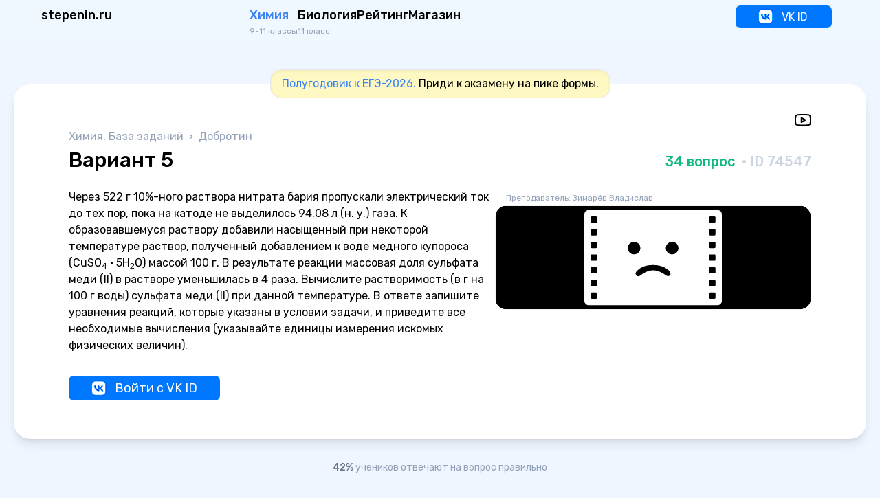

--- FILE ---
content_type: text/html; charset=UTF-8
request_url: https://stepenin.ru/tasks/dobrotin/test1363/34
body_size: 11113
content:
<!doctype html>
<html lang="ru">
<head>
    <meta charset="UTF-8">
    <meta name="viewport" content="width=device-width, initial-scale=1.0">
    <meta name="csrf-token" content="Bo08fZRlqw0knoFpe3A9vHGXVifuG9XIbfbLwaDm">

    <link rel="preconnect" href="https://fonts.googleapis.com">
    <link rel="preconnect" href="https://fonts.gstatic.com" crossorigin>
    <link href="https://fonts.googleapis.com/css2?family=Rubik:wght@400;500;700;800&display=swap" rel="stylesheet">
    <link rel="stylesheet" href="https://stepenin.ru/css/glide.core.min.css">
    <link rel="stylesheet" href="https://stepenin.ru/css/light.css"/>
    <link rel="stylesheet" href="https://stepenin.ru/css/tailwind-styles.css?1698579873">

    <script src="https://stepenin.ru/js/jquery-3.2.1.min.js"></script>
    <script src="https://stepenin.ru/js/store.js?202309041100"></script>
    <script src="https://stepenin.ru/js/popper.min.js"></script>
    <script src="https://stepenin.ru/js/tippy-bundle.umd.min.js"></script>

    <title>Вариант 5</title>
</head>

<body class='flex flex-col min-h-screen bg-blue-50'>
<div style="display: none; position: absolute; left: -10000px;">
    <!--LiveInternet counter-->
    <script type="text/javascript">
        new Image().src = "//counter.yadro.ru/hit?r" + escape(document.referrer) + ((typeof (screen) == "undefined") ? "" : ";s" + screen.width + "*" + screen.height + "*" + (screen.colorDepth ? screen.colorDepth : screen.pixelDepth)) + ";u" + escape(document.URL) + ";" + Math.random();
    </script>
    <!--/LiveInternet-->

    <!--LiveInternet logo-->
    <a href="//www.liveinternet.ru/click" target="_blank">
        <img src="//counter.yadro.ru/logo?44.6" border="0" width="31" height="31" alt="" title="LiveInternet"/>
    </a>
    <!--/LiveInternet-->

    <!-- Yandex.Metrika counter -->
    <script type="text/javascript">
        (function (m, e, t, r, i, k, a) {
            m[i] = m[i] || function () {
                (m[i].a = m[i].a || []).push(arguments)
            };
            m[i].l = 1 * new Date();
            k = e.createElement(t), a = e.getElementsByTagName(t)[0], k.async = 1, k.src = r, a.parentNode.insertBefore(k, a)
        })
        (window, document, "script", "https://mc.yandex.ru/metrika/tag.js", "ym");

        ym(41377029, "init", {
            clickmap: true,
            trackLinks: true,
            accurateTrackBounce: true,
            webvisor: true
        });
    </script>
    <noscript>
        <img src="https://mc.yandex.ru/watch/41377029" style="position:absolute; left:-9999px;" alt=""/>
    </noscript>
    <!-- /Yandex.Metrika counter -->

    <!-- Top.Mail.Ru counter -->
    <script type="text/javascript">
        var _tmr = window._tmr || (window._tmr = []);
        _tmr.push({id: "3325669", type: "pageView", start: (new Date()).getTime(), pid: "USER_ID"});
        (function (d, w, id) {
            if (d.getElementById(id)) return;
            var ts = d.createElement("script"); ts.type = "text/javascript"; ts.async = true; ts.id = id;
            ts.src = "https://top-fwz1.mail.ru/js/code.js";
            var f = function () {var s = d.getElementsByTagName("script")[0]; s.parentNode.insertBefore(ts, s);};
            if (w.opera == "[object Opera]") { d.addEventListener("DOMContentLoaded", f, false); } else { f(); }
        })(document, window, "tmr-code");
    </script>
    <noscript><div><img src="https://top-fwz1.mail.ru/counter?id=3325669;js=na" style="position:absolute;left:-9999px;" alt="Top.Mail.Ru" /></div></noscript>
    <!-- /Top.Mail.Ru counter -->

    <script type="text/javascript">
        (window.Image ? (new Image()) : document.createElement('img')).src = 'https://vk.ru/rtrg?p=VK-RTRG-153357-6Nv3F';
    </script>
</div>
<div class="sticky top-0 z-50">
    
    <div class="bg-sky-50/80 backdrop-blur-xl">
        <header class="max-w-[1200px] mx-auto px-5 py-2 flex items-center md:items-start md:justify-between">
            <!-- LOGO -->
            <a href="https://stepenin.ru" class="text-lg font-medium" title="stepenin.ru">
                stepenin.ru
            </a>

            <!-- NAV -->
            <nav class="hidden md:flex gap-10">
                <!-- CHEMISTRY GROUP -->
                <div class="relative group">
                    <button class="text-left group-hover:text-blue-500 duration-200 cursor-default leading-none">
                    <span class="font-medium text-lg block text-blue-500">
                        Химия
                    </span>
                        <span class="text-xs text-slate-400">9-11 классы</span>
                    </button>

                    <!-- CHEMISTRY MENU -->
                    <div
                        class="absolute left-0 top-5 z-50 translate-y-0 group-hover:translate-y-3 opacity-0 group-hover:opacity-100 invisible group-hover:visible duration-200 ease-in-out min-w-[600px]">
                        <div class="relative top-6 p-6 bg-white rounded-xl shadow-xl w-full">
                            <div class="w-5 h-5 bg-white rotate-45 absolute -top-1 left-3 z-0"></div>
                            <div class="relative z-10 grid grid-cols-3 gap-7">
                                <!-- CHEMISTRY 11 GRADE COLUMN -->
                                <div class="flex flex-col items-start space-y-6">
                                    <div class="uppercase text-slate-400 tracking-wider text-sm font-medium">
                                        11 класс
                                    </div>

                                    <div class="flex flex-col items-start space-y-2">
                           <span class="uppercase text-emerald-500 bg-emerald-100 tracking-wider text-[10px]
                           font-medium -ml-1 px-2 py-1 rounded-full leading-snug">
                              Курс
                           </span>
                                        <a
                                            href="https://stepenin.ru/chemistry"
                                            class="hover:text-blue-500 duration-200
                                            #000"
                                        >
                                            <div class="mb-1">ЕГЭ-2026</div>
                                            <div class="text-slate-400 font-normal text-sm">
                                                Тот самый вышак Степенина&nbsp;и&nbsp;Дацук
                                            </div>
                                        </a>
                                    </div>

                                    <div class="flex flex-col items-start space-y-2">
                                   <span
                                       class="uppercase text-blue-400 bg-blue-100 tracking-wider text-[10px] font-medium -ml-1 px-2 py-1 rounded-full leading-snug">
                                      Задания
                                   </span>
                                                                                    
                                                                                                                                        
                                                                                                                                                                                                                                    
                                            
                                        <a
                                            class="hover:text-blue-500 duration-200
                                            #000"
                                            href="https://stepenin.ru/tasks/chem-variants">
                                            Варианты ЕГЭ
                                        </a>
                                                                                    
                                            
                                        <a
                                            class="hover:text-blue-500 duration-200
                                            text-blue-500"
                                            href="https://stepenin.ru/tasks/dobrotin">
                                            Добротин
                                        </a>
                                                                                    
                                            
                                        <a
                                            class="hover:text-blue-500 duration-200
                                            #000"
                                            href="https://stepenin.ru/tasks/legion">
                                            Доронькин
                                        </a>
                                                                                    
                                            
                                        <a
                                            class="hover:text-blue-500 duration-200
                                            #000"
                                            href="https://stepenin.ru/tasks/common">
                                            Неорганика
                                        </a>
                                                                                    
                                            
                                        <a
                                            class="hover:text-blue-500 duration-200
                                            #000"
                                            href="https://stepenin.ru/tasks/organic">
                                            Органика
                                        </a>
                                                                                    
                                            
                                        <a
                                            class="hover:text-blue-500 duration-200
                                            #000"
                                            href="https://stepenin.ru/tasks/task33">
                                            Задача 34
                                        </a>
                                                                            </div>
                                </div>

                                <!-- CHEMISTRY 10 GRADE COLUMN -->
                                <div class="flex flex-col space-y-6">
                                    <div class="uppercase text-slate-400 tracking-wider text-sm font-medium">
                                        10 класс
                                    </div>

                                    <div class="flex flex-col items-start space-y-2">
                               <span class="uppercase text-emerald-500 bg-emerald-100 tracking-wider text-[10px]
                               font-medium -ml-1 px-2 py-1 rounded-full leading-snug">
                                  Курсы
                               </span>
										<a
                                            href="/courses/organic10"
                                           class="hover:text-blue-500 duration-200"
                                        >
                                            <div class="mb-1">Органика с нуля</div>
                                            <div class="text-slate-400 font-normal text-sm">
                                                Бесплатный годовой курс с вебинарами
                                            </div>
                                        </a>
										<a
                                            href="/orgcourse"
                                           class="hover:text-blue-500 duration-200"
                                        >
                                            <div class="mb-1">Курс 10 класса</div>
                                            <div class="text-slate-400 font-normal text-sm">
                                                Платный годовой курс с рабочей тетрадью
                                            </div>
                                        </a>
                                    </div>

                                    <div class="flex flex-col items-start space-y-2">
                               <span
                                   class="uppercase text-blue-400 bg-blue-100 tracking-widest text-[10px] font-medium -ml-1 px-2 py-1 rounded-full leading-snug">
                                  Задания
                               </span>
                                        <a href="https://stepenin.ru/tasks/organic"
                                           class="hover:text-blue-500 duration-200">
                                            Органика
                                        </a>
                                    </div>

                                    <div class="flex flex-col items-start space-y-2">
                           <span
                               class="uppercase text-violet-400 bg-violet-100 tracking-wider text-[10px] font-medium -ml-1 px-2 py-1 rounded-full leading-snug">
                               Пособия
                           </span>
                                        <a
                                            href="https://stepenin.ru/tasks/ebook-10"
                                            class="hover:text-blue-500 duration-200
                                           #000"
                                        >
                                            Учебник по органике
                                        </a>

                                        <a
                                            href="https://stepenin.ru/tasks/organic-book"
                                            class="hover:text-blue-500 duration-200
                                            #000"
                                        >
                                            Тетрадь по органике
                                        </a>
                                    </div>
                                </div>

                                <!-- CHEMISTRY 9 GRADE COLUMN -->
                                <div class="flex flex-col items-start space-y-6">
                                    <div class="uppercase text-slate-400 tracking-wider text-sm font-medium">
                                        9 класс
                                    </div>

                                    <div class="flex flex-col items-start space-y-2">
                                   <span
                                       class="uppercase text-blue-400 bg-blue-100 tracking-wider text-[10px] font-medium -ml-1 px-2 py-1 rounded-full leading-snug">
                                      Задания
                                   </span>
                                        <a
                                            href="https://stepenin.ru/tasks/9-lines#blockname87"
                                            class="hover:text-blue-500 duration-200
                                            #000"
                                        >
                                            Варианты ОГЭ
                                        </a>
                                        <a
                                            href="https://stepenin.ru/tasks/9-lines"
                                            class="hover:text-blue-500 duration-200
                                            #000"
                                        >
                                            Задания по номерам ОГЭ
                                        </a>
                                    </div>
                                </div>
                            </div>
                        </div>
                    </div>
                </div>

                <!-- BIOLOGY GROUP -->
                <div class="relative group">
                    <button class="text-left group-hover:text-blue-500 duration-200 cursor-default leading-none">
                        <span
                            class="font-medium text-lg block ">Биология</span>
                        <span class="text-xs text-slate-400">11 класс</span>
                    </button>

                    <!-- BIOLOGY MENU -->
                    <div
                        class="absolute left-0 top-5 z-50 translate-y-0 group-hover:translate-y-3 opacity-0 group-hover:opacity-100 invisible group-hover:visible duration-200 ease-in-out min-w-[300px]">
                        <div class="relative top-6 p-6 bg-white rounded-xl shadow-xl w-full">
                            <div class="w-5 h-5 bg-white rotate-45 absolute -top-1 left-3 z-0"></div>
                            <div class="relative z-10 flex flex-col items-start space-y-6">
                                <!-- BIOLOGY MENU COLUMN -->
                                <div class="flex flex-col items-start space-y-2">
                           <span class="uppercase text-emerald-500 bg-emerald-100 tracking-wider text-[10px]
                           font-medium -ml-1 px-2 py-1 rounded-full leading-snug">
                              Курсы
                           </span>
                                    <a href="https://stepenin.ru/bio" class="hover:text-blue-500 duration-200">
                                        <div class="mb-1">ЕГЭ-2026</div>
                                        <div class="text-slate-400 font-normal text-sm">
                                            Топчик Риты, Дины и Ирины
                                        </div>
                                    </a>

									<a href="/courses/bio-ege" class="hover:text-blue-500 duration-200">
                                        <div class="mb-1">Секретная страница</div>
                                        <div class="text-slate-400 font-normal text-sm">
                                            Бесплатный годовой курс
                                        </div>
                                    </a>

                                </div>

                                <div class="flex flex-col items-start space-y-2">
                           <span
                               class="uppercase text-blue-400 bg-blue-100 tracking-wider text-[10px] font-medium -ml-1 px-2 py-1 rounded-full leading-snug">
                              Задания
                           </span>
                                                                                                                                                                
                                        <a
                                            class="hover:text-blue-500 duration-200
                                                #000"
                                            href="https://stepenin.ru/tasks/bio-variants">
                                            Варианты ЕГЭ
                                        </a>

                                                                            
                                        <a
                                            class="hover:text-blue-500 duration-200
                                                #000"
                                            href="https://stepenin.ru/tasks/bio-lines">
                                            Задания по номерам
                                        </a>

                                                                            
                                        <a
                                            class="hover:text-blue-500 duration-200
                                                #000"
                                            href="https://stepenin.ru/tasks/botany">
                                            Ботаника
                                        </a>

                                                                            
                                        <a
                                            class="hover:text-blue-500 duration-200
                                                #000"
                                            href="https://stepenin.ru/tasks/zoo">
                                            Зоология
                                        </a>

                                                                            
                                        <a
                                            class="hover:text-blue-500 duration-200
                                                #000"
                                            href="https://stepenin.ru/tasks/eco">
                                            Экология
                                        </a>

                                                                            
                                        <a
                                            class="hover:text-blue-500 duration-200
                                                #000"
                                            href="https://stepenin.ru/tasks/evo">
                                            Эволюция
                                        </a>

                                                                            
                                        <a
                                            class="hover:text-blue-500 duration-200
                                                #000"
                                            href="https://stepenin.ru/tasks/anatomy">
                                            Анатомия
                                        </a>

                                                                            
                                        <a
                                            class="hover:text-blue-500 duration-200
                                                #000"
                                            href="https://stepenin.ru/tasks/general-biology">
                                            Общая биология
                                        </a>

                                                                            
                                        <a
                                            class="hover:text-blue-500 duration-200
                                                #000"
                                            href="https://stepenin.ru/tasks/genetica">
                                            Генетика
                                        </a>

                                                                    </div>
                            </div>
                        </div>
                    </div>
                </div>

                <div></div>

                <!-- RATING LINK -->
                <a
                    href="https://stepenin.ru/rating/year/common"
                    class="text-left hover:text-blue-500 duration-200 cursor-pointer leading-none">
                    <span class="text-lg block font-medium">Рейтинг</span>
                                    </a>

                <!-- STORE LINK -->
                <a href="https://stepenin.ru/store" class="hover:text-blue-500 duration-200 font-medium text-lg">
                    Магазин
                </a>
            </nav>

            <!-- LOGIN LINK / PROFILE LINK -->
                            <a
                href="https://stepenin.ru/vk"
                class="flex items-center hover:text-blue-500"
				style="
						padding: 4px 32px;
						margin: 0 10px 0 200px;
						background: #0077ff;
						border-radius: 7px;
						color: #fff;
						vertical-align: middle;
						min-width: 140px;
						white-space: nowrap;
				"
            >
                <i class="w-8 h-8 md:w-5 md:w-5" style="background: url(/i/ico_vk_2024.png) no-repeat; width: 23px; height: 25px;"></i>
                <span class="ml-3 md:block">VK ID</span>
            </a>

			<!-- a
                href="https://stepenin.ru/vk"
                class="flex items-center hover:text-blue-500 duration-200 p-1 md:p-0 mr-5 ml-auto md:ml-0"
            >
                <i data-feather="log-in" class="w-8 h-8 md:w-5 md:w-5"></i>
                <span class="ml-3 font-medium text-lg hidden md:block">Вход</span>
            </a -->
            
            <!-- MOBILE MENU BUTTON -->
            <button class="flex items-center p-1 z-[110] relative js-mobile-menu-button md:hidden">
                <i data-feather="menu" class="w-8 h-8 js-burger-icon"></i>
                <i data-feather="x" class="w-8 h-8 js-close-icon hidden"></i>
            </button>

            <!-- MOBILE MENU -->
            <section
                class="fixed z-[75] top-0 bottom-0 left-0 right-0 h-screen w-screen bg-slate-100 overflow-y-auto js-mobile-menu hidden md:hidden">

                <div class="px-3 text-lg">

                    <!-- MOBILE MENU CHEMISTRY BLOCK -->
                    <div class="text-2xl font-medium p-3">
                        Химия <span class="text-xs text-slate-400 pl-2">9-11 классы</span>
                    </div>
                    <div class="bg-white p-4 mb-4 rounded-3xl flex flex-col items-start space-y-4">
                        <div class="uppercase text-slate-400 tracking-wider text-sm font-medium">
                            11 класс
                        </div>
                        <div class="flex flex-wrap items-center gap-y-2 gap-x-5">
               <span class="uppercase text-emerald-500 bg-emerald-100 tracking-wider text-[10px]
                     font-medium -ml-1 px-2 py-1 rounded-full leading-snug">
                  Курс
               </span>
                            <a
                                href="https://stepenin.ru/chemistry"
                                class="hover:text-blue-500 duration-200
                                #000"
                            >
                                <div class="mb-1">ЕГЭ-2026</div>
                            </a>
                        </div>
                        <div class="flex flex-wrap items-center gap-y-2 gap-x-5">
                  <span class="uppercase text-blue-400 bg-blue-100 tracking-wider text-[10px]
                           font-medium -ml-1 px-2 py-1 rounded-full leading-snug">
                     Задания
                  </span>
                                                            
                                                                                                    
                                                                                                                                                                        
                                
                                <a
                                    class="hover:text-blue-500 duration-200
                                                    #000"
                                    href="https://stepenin.ru/tasks/chem-variants">
                                    Варианты ЕГЭ
                                </a>
                                                            
                                
                                <a
                                    class="hover:text-blue-500 duration-200
                                                    text-blue-500"
                                    href="https://stepenin.ru/tasks/dobrotin">
                                    Добротин
                                </a>
                                                            
                                
                                <a
                                    class="hover:text-blue-500 duration-200
                                                    #000"
                                    href="https://stepenin.ru/tasks/legion">
                                    Доронькин
                                </a>
                                                            
                                
                                <a
                                    class="hover:text-blue-500 duration-200
                                                    #000"
                                    href="https://stepenin.ru/tasks/common">
                                    Неорганика
                                </a>
                                                            
                                
                                <a
                                    class="hover:text-blue-500 duration-200
                                                    #000"
                                    href="https://stepenin.ru/tasks/organic">
                                    Органика
                                </a>
                                                            
                                
                                <a
                                    class="hover:text-blue-500 duration-200
                                                    #000"
                                    href="https://stepenin.ru/tasks/task33">
                                    Задача 34
                                </a>
                                                    </div>
                        <div class="uppercase text-slate-400 tracking-wider text-sm font-medium pt-5">
                            10 класс
                        </div>
                        <div class="flex flex-wrap items-center gap-y-2 gap-x-5">
						  <span class="uppercase text-emerald-500 bg-emerald-100 tracking-wider text-[10px]
									  font-medium -ml-1 px-2 py-1 rounded-full leading-snug">
							 Курсы
						  </span>
							<a
								href="/courses/organic10"
							   class="hover:text-blue-500 duration-200"
							>
								<div class="mb-1">Органика с нуля</div>
							</a>

							<a
								href="/orgcourse"
							   class="hover:text-blue-500 duration-200"
							>
								<div class="mb-1">Платный курс 10 класса</div>
							</a>

                        </div>
                        <div class="flex flex-wrap items-center gap-y-2 gap-x-5">
                        <span
                            class="uppercase text-blue-400 bg-blue-100 tracking-widest text-[10px] font-medium -ml-1 px-2 py-1 rounded-full leading-snug">
                            Задания
                        </span>
                            <a href="https://stepenin.ru/tasks/organic"
                               class="hover:text-blue-500 duration-200">
                                Органика
                            </a>
                        </div>
                        <div class="flex flex-wrap items-center gap-y-2 gap-x-5">
                       <span
                           class="uppercase text-violet-400 bg-violet-100 tracking-wider text-[10px] font-medium -ml-1 px-2 py-1 rounded-full leading-snug">
                          Пособия
                       </span>
                            <a
                                href="https://stepenin.ru/tasks/ebook-10"
                                class="hover:text-blue-500 duration-200
                               #000"
                            >
                                Учебник по органике
                            </a>
                            <a
                                href="https://stepenin.ru/tasks/organic-book"
                                class="hover:text-blue-500 duration-200
                                #000"
                            >
                                Тетрадь по органике
                            </a>
                        </div>
                        <div class="uppercase text-slate-400 tracking-wider text-sm font-medium pt-5">
                            9 класс
                        </div>
                        <div class="flex flex-wrap items-center gap-y-2 gap-x-5">
                  <span class="uppercase text-blue-400 bg-blue-100 tracking-wider text-[10px]
                              font-medium -ml-1 px-2 py-1 rounded-full leading-snug">
                     Задания
                  </span>
                            <a
                                href="https://stepenin.ru/tasks/9-lines#blockname87"
                                class="hover:text-blue-500 duration-200
                               #000"
                            >
                                Варианты ОГЭ
                            </a>
                            <a
                                href="https://stepenin.ru/tasks/9-lines"
                                class="hover:text-blue-500 duration-200
                               #000"
                            >
                                Задания по номерам ОГЭ
                            </a>
                        </div>
                    </div>

                    <!-- MOBILE MENU BIOLOGY BLOCK -->
                    <div class="text-2xl font-medium p-3">
                        Биология <span class="text-xs text-slate-400 pl-2">11 класс</span>
                    </div>
                    <div class="bg-white p-4 mb-4 rounded-3xl flex flex-col items-start space-y-4">
                        <div class="flex flex-wrap items-center gap-y-2 gap-x-5">
                  <span
                      class="uppercase text-emerald-500 bg-emerald-100 tracking-wider text-[10px] font-medium -ml-1 px-2 py-1 rounded-full leading-snug">
                     Курсы
                  </span>
                            <a href="https://stepenin.ru/bio" class="hover:text-blue-500 duration-200">
                                <div class="mb-1">ЕГЭ-2026</div>
                            </a>
							<a href="/courses/bio-ege" class="hover:text-blue-500 duration-200">
								<div class="mb-1">Секретная страница</div>
							</a>

                        </div>
                        <div class="flex flex-wrap items-center gap-y-2 gap-x-5">
                  <span
                      class="uppercase text-blue-400 bg-blue-100 tracking-wider text-[10px] font-medium -ml-1 px-2 py-1 rounded-full leading-snug">
                     Задания
                  </span>
                                                                                                                                
                                <a
                                    class="hover:text-blue-500 duration-200
                                                #000"
                                    href="https://stepenin.ru/tasks/bio-variants">
                                    Варианты ЕГЭ
                                </a>
                                                            
                                <a
                                    class="hover:text-blue-500 duration-200
                                                #000"
                                    href="https://stepenin.ru/tasks/bio-lines">
                                    Задания по номерам
                                </a>
                                                            
                                <a
                                    class="hover:text-blue-500 duration-200
                                                #000"
                                    href="https://stepenin.ru/tasks/botany">
                                    Ботаника
                                </a>
                                                            
                                <a
                                    class="hover:text-blue-500 duration-200
                                                #000"
                                    href="https://stepenin.ru/tasks/zoo">
                                    Зоология
                                </a>
                                                            
                                <a
                                    class="hover:text-blue-500 duration-200
                                                #000"
                                    href="https://stepenin.ru/tasks/eco">
                                    Экология
                                </a>
                                                            
                                <a
                                    class="hover:text-blue-500 duration-200
                                                #000"
                                    href="https://stepenin.ru/tasks/evo">
                                    Эволюция
                                </a>
                                                            
                                <a
                                    class="hover:text-blue-500 duration-200
                                                #000"
                                    href="https://stepenin.ru/tasks/anatomy">
                                    Анатомия
                                </a>
                                                            
                                <a
                                    class="hover:text-blue-500 duration-200
                                                #000"
                                    href="https://stepenin.ru/tasks/general-biology">
                                    Общая биология
                                </a>
                                                            
                                <a
                                    class="hover:text-blue-500 duration-200
                                                #000"
                                    href="https://stepenin.ru/tasks/genetica">
                                    Генетика
                                </a>
                                                    </div>
                    </div>

                    <!-- MOBILE MENU RATING LINK -->
                    <div class="text-2xl font-medium p-3">
                        <a href="https://stepenin.ru/rating/year/common"
                           class="hover:text-blue-500 duration-200">
                            Рейтинг ›
                        </a>
                    </div>

                    <!-- MOBILE MENU STORE LINK -->
                    <div class="text-2xl font-medium p-3 mb-20">
                        <a href="https://stepenin.ru/store"
                           class="hover:text-blue-500 duration-200">
                            Магазин ›
                        </a>
                    </div>
                </div>
            </section>
        </header>
    </div>
</div>

<script>
    /* handle mobile menu */
    const menu = document.querySelector(".js-mobile-menu");
    const menuButton = document.querySelector(".js-mobile-menu-button");
    const burgerIcon = document.querySelector(".js-burger-icon");
    const closeIcon = document.querySelector(".js-close-icon");

    function toggleMenu() {
        if (menu.classList.contains("hidden")) {
            menu.classList.remove("hidden");
            closeIcon.classList.remove("hidden");
            burgerIcon.classList.add("hidden");
            document.body.style.overflow = 'hidden';
        } else {
            menu.classList.add("hidden");
            closeIcon.classList.add("hidden");
            burgerIcon.classList.remove("hidden");
            document.body.style.overflow = 'auto';
        }
    }

    menuButton.addEventListener("click", toggleMenu);
</script>


    
        <div class="flex w-full items-center justify-center px-4 relative z-10 my-4 lg:my-0 lg:top-10">
    <div class="random-message text-center max-w-[700px] border rounded-2xl px-4 py-2 shadow-inner bg-yellow-100">
        <a href='/chemistry'>Полугодовик к ЕГЭ-2026.</a> Приди к экзамену на пике формы.
    </div>
</div>

        <!-- MAIN ZONE -->
        <section class="max-w-[1240px] w-full mx-auto mb-5 mt-5 bg-white rounded-3xl shadow-lg
        pb-8 px-4 sm:pb-14 md:px-10 lg:px-20 relative">

            <div class="flex items-center lg:justify-end gap-10 py-5 lg:pt-10 lg:pb-0">
    <!-- DISCUS QUESTION -->
    
    <!-- ASK TEACHER -->
    
    <!-- DOWNLOAD FILE -->
    
    <!-- GO TO ALL VIDEOS -->
            <a
        class="js-all-videos inline-flex"
        href="https://stepenin.ru/tasks/dobrotin/test1363/video"
        target="_blank"
    >
        <i data-feather="youtube" class="w-6 h-6 hover:text-blue-500 active:text-blue-700 duration-200"></i>
        <!-- ALL VIDEOS  TOOLTIP TEMPLATE -->
        <div class="js-all-videos-template hidden">
            Смотреть все видеоразборы теста
        </div>
    </a>
    
    <!-- SEE OTHER TESTS WITH THE QUESTION -->
    </div>

            <div class="text-slate-400 mb-1">
                        <a
                href="https://stepenin.ru/tasks"
                class="hover:text-blue-500 duration-300"
            >
                                    Химия. База заданий
                            </a>
                                &nbsp;›&nbsp;
                                <a
                href="https://stepenin.ru/tasks/dobrotin"
                class="hover:text-blue-500 duration-300"
            >
                                    Добротин
                            </a>
            </div>

            <div class="sm:flex flex-wrap md:flex-nowrap w-full mb-6">
            <div class="text-xl md:text-2xl lg:text-3xl font-medium mr-auto pr-10">
            Вариант 5
        </div>
    
            <div class="md:mt-1.5">
            <div class="sm:flex flex-col">
                <span class="md:text-lg lg:text-xl font-medium whitespace-nowrap">
                    <span class="text-emerald-500 whitespace-nowrap">
                        34 вопрос
                    </span>
                        <span class="text-slate-300 whitespace-nowrap">
                        &nbsp;·&nbsp;ID 74547
                    </span>
                </span>
                            </div>
        </div>
    </div>

            <div class="max-w-[820px] w-full">
                
                
                            </div>

            <div class="flex flex-col lg:flex-row flex-wrap gap-10 mt-6">
                <div class="flex-1 max-w-[820px] w-full">
                                            <div class="question-body mb-6">
        <p>Через 522 г 10%-ного раствора нитрата бария пропускали электрический ток до тех пор, пока на катоде не выделилось 94.08 л (н. у.) газа. К образовавшемуся раствору добавили насыщенный при некоторой температуре раствор, полученный добавлением к воде медного купороса (CuSO<sub>4</sub> • 5Н<sub>2</sub>O) массой 100 г. В результате реакции массовая доля сульфата меди (II) в растворе уменьшилась в 4 раза. Вычислите растворимость (в г на 100 г воды) сульфата меди (II) при данной температуре. В ответе запишите уравнения реакций, которые указаны в условии задачи, и приведите все необходимые вычисления (указывайте единицы измерения искомых физических величин).</p>
    </div>

    
    <!-- COMPARE BUTTON -->
    
    <div class="flex flex-wrap gap-5 mb-2">
        <!-- RESULT -->
        <div class="flex items-center flex-wrap gap-5">
    <div class="js-result hidden"
    >
                    Неправильно
            </div>

    <button
        data-url="https://stepenin.ru/test1363/question74547/reset/task"
        class="js-reset-btn text-slate-400 hover:text-blue-500 underline decoration-dotted duration-200 hidden"
    >
        Сбросить
    </button>
</div>

        <!-- SHOW SOLUTION -->
        <div class="js-solution hidden">
            <div
                data-micromodal-trigger="modal-answer"
                class="text-blue-500 hover:text-blue-600 duration-200 cursor-pointer underline decoration-dotted"
            >
                Показать решение
            </div>
        </div>
    </div>

    <!--  NEXT BUTTON  -->
    
    <!-- ANSWER IN MODAL -->
    <div class="modal micromodal-slide" id="modal-answer">
        <div class="modal__overlay" tabindex="-1">
            <div class="modal__container flex-1 p-0" role="dialog">
                <div class="modal__header sticky top-0 z-[1]">
                    <button class="modal__close absolute top-3 right-5" data-micromodal-close></button>
                    <div class="w-full bg-slate-100 px-4 sm:px-10 py-4">
                        <div
                            class="js-rating"
                            data-url="https://stepenin.ru/test1363/question74547/answer/task"
                        >
                            <p class="mb-2 text-slate-500">
                                Чтобы увидеть полное решение, скажи, совпал ли твой ответ?
                            </p>
                            <div class="flex items-center gap-3">
                                <button
                                    type="button"
                                    data-rate="yes"
                                    class="js-rate-button js-finish-time-btn flex text-center justify-center font-medium
                                    bg-emerald-300 hover:bg-emerald-400 rounded duration-200 px-4 py-1"
                                >
                                    Да
                                </button>
                                <button
                                    type="button"
                                    data-rate="no"
                                    class="js-rate-button js-finish-time-btn flex text-center justify-center font-medium
                                    bg-red-300 hover:bg-red-400 rounded duration-200 px-4 py-1"
                                >
                                    Нет
                                </button>
                                <button
                                    type="button"
                                    data-rate="nearly"
                                    class="js-rate-button js-finish-time-btn flex text-center justify-center font-medium
                                    bg-amber-300 hover:bg-yellow-400 rounded duration-200 px-4 py-1"
                                >
                                    Почти
                                </button>
                            </div>
                        </div>

                        <div class="js-rate-near-panel hidden flex flex-wrap items-center gap-2">
                            <div class="bg-white py-0.5 px-1.5 rounded-md border-2 border-yellow-300 mr-2">
                                Оцени себя в&nbsp;баллах:
                            </div>
                                                            <button
                                class="js-near-rate-btn shadow rounded py-1 px-3 bg-yellow-300 hover:bg-yellow-500 duration-500"
                                data-point="1"
                                data-url="https://stepenin.ru/test1363/question74547/answer/nearly"
                            >
                                1
                            </button>
                                                            <button
                                class="js-near-rate-btn shadow rounded py-1 px-3 bg-yellow-300 hover:bg-yellow-500 duration-500"
                                data-point="2"
                                data-url="https://stepenin.ru/test1363/question74547/answer/nearly"
                            >
                                2
                            </button>
                                                            <button
                                class="js-near-rate-btn shadow rounded py-1 px-3 bg-yellow-300 hover:bg-yellow-500 duration-500"
                                data-point="3"
                                data-url="https://stepenin.ru/test1363/question74547/answer/nearly"
                            >
                                3
                            </button>
                                                            <button
                                class="js-near-rate-btn shadow rounded py-1 px-3 bg-yellow-300 hover:bg-yellow-500 duration-500"
                                data-point="4"
                                data-url="https://stepenin.ru/test1363/question74547/answer/nearly"
                            >
                                4
                            </button>
                                                    </div>

                        <div class="flex items-center flex-wrap gap-5">
    <div class="js-result hidden"
    >
                    Неправильно
            </div>

    <button
        data-url="https://stepenin.ru/test1363/question74547/reset/task"
        class="js-reset-btn text-slate-400 hover:text-blue-500 underline decoration-dotted duration-200 hidden"
    >
        Сбросить
    </button>
</div>
                    </div>
                </div>
                <div class="modal__content px-4 sm:px-10 " id="modal-answer-content">
                    <div class="js-brief">
                        <div class="text-3xl font-medium mb-5">Правильный ответ</div>
                        <strong>19 г на 100 г воды</strong>
                    </div>
                    <div class="js-full hidden">
                        <div class="text-3xl font-medium mb-5">Полное решение</div>
                        <ol>
<li><strong>Записаны уравнения реакций:</strong></li>
</ol>
<p>(1) 2H<sub>2</sub>O = 2H<sub>2</sub> ↑ + O<sub>2</sub> ↑ (электролиз)</p>
<p>(2) CuSO<sub>4</sub> + Ba(NO<sub>3</sub>)<sub>2</sub> = BaSO<sub>4</sub> ↓ + Cu(NO<sub>3</sub>)<sub>2</sub></p>
<ol start="2">
<li><strong>Рассчитаны количество вещества реагентов и масса продуктов реакций:</strong></li>
</ol>
<p><em>m</em>(Ba(NO<sub>3</sub>)<sub>2</sub>) = 0,1 • 522 = 52,2 г</p>
<p><em>n</em>(Ba(NO<sub>3</sub>)<sub>2</sub>) = 52,2 / 261 = 0,2 моль</p>
<p><em>n</em>(H<sub>2</sub>) = 94,08 / 22,4 = 4,2 моль</p>
<p><em>n</em>(H<sub>2</sub>O) = <em>n</em>(H<sub>2</sub>) = 4,2 моль</p>
<p><em>m</em>(H<sub>2</sub>O) = 4,2 • 18 = 75,6 г</p>
<p><em>m</em> <sub>раств. 2</sub> (Ba(NO<sub>3</sub>)<sub>2</sub>) = 522 − 75,6 = 446,4 г</p>
<p><em>n</em>(CuSO<sub>4</sub> • 5H<sub>2</sub>O) = 100 / 250 = 0,4 моль</p>
<p><em>n</em>(CuSO<sub>4</sub>) = 0.4 моль</p>
<p><em>m</em>(CuSO<sub>4</sub>) = 0,4 • 160 = 64 г</p>
<p><em>n</em>(CuSO<sub>4 прореаг</sub>) = 0,2 моль</p>
<p><em>n</em>(CuSO<sub>4 осталось</sub>) = 0,2 моль</p>
<p><em>m</em>(CuSO<sub>4 осталось</sub>) = 0,2 • 160 = 32 г</p>
<p><em>n</em>(BaSO<sub>4</sub>) = 0,2 моль</p>
<p><em>m</em>(BaSO<sub>4</sub>) = 0,2 • 233 = 46,6 г</p>
<p>Пусть <em>m</em> исходного раств. CuSO<sub>4</sub> = <em>x</em> г, тогда</p>
<p><em>ω</em>(CuSO<sub>4 исх</sub>) = 64 / <em>x</em></p>
<p><em>ω</em>(CuSO<sub>4 оставш</sub>) = 32 / (<em>x</em> + 446,4 − 46,6) = 32 / (<em>x<sub> </sub></em>+ 399,8)</p>
<p><em>ω</em>(CuSO<sub>4 исх</sub>) = 4<em>ω</em>(CuSO<sub>4 оставш</sub>)</p>
<p>64 / <em>x </em>= 4 • 32 / (<em>x</em> + 399,8)</p>
<p><em>x</em> = 399,8 г</p>
<p><em>m</em>(H<sub>2</sub>O <sub>в исх. р-ре</sub>) = 399,8 − 64 = 335,8 г</p>
<p>растворимость CuSO<sub>4</sub> = 64 • 100 / 335,8 = 19 г на 100 г воды</p>
                    </div>
                </div>
                <div class="modal__footer">
                    <button
                        data-micromodal-close
                        class="flex w-full justify-center text-center bg-slate-100 text-lg rounded-lg px-6 py-2.5
                        hover:bg-slate-300 duration-200"
                    >
                        Закрыть
                    </button>
                </div>
            </div>
        </div>
    </div>
                    
                    
                    
                                            <a
                href="https://stepenin.ru/vk"
                class="flex items-center hover:text-blue-500 text-lg whitespace-nowrap"
				style="
						padding: 4px 32px;
						margin: 0 10px 0 0;
						background: #0077ff;
						border-radius: 7px;
						color: #fff;
						vertical-align: middle;
						width: 220px;

						text-aling: center;
				"
            >
                <i class="w-8 h-8 md:w-5 md:w-5" style="background: url(/i/ico_vk_2024.png) no-repeat; width: 23px; height: 25px;"></i>
                <span class="ml-3 md:block">Войти с VK ID</span>
            </a>




<!-- a
    href="https://stepenin.ru/vk"
    class="inline-flex items-start mt-5 py-3 px-4 bg-yellow-100 rounded-lg hover:text-blue-600 duration-200"
>
    <i data-feather="log-in" class="w-5 h-5 mr-3 mt-[2px]"></i>
    <span>
        <span>Авторизуйся на сайте, чтобы пройти задание</span><br>
            </span>
</a -->


                                    </div>

                                    <div class="flex-1 lg:max-w-[460px] w-full question_videos">
                        <div class="js-teacher inline-block text-xs text-slate-400 cursor-default pl-4">
            Преподаватель: Зимарёв Владислав
        </div>
            
    <iframe src="https://vkvideo.ru/video_ext.php?oid=-52582503&id=456239594&hash=da6a697d62d71449" width="640" height="360" frameborder="0" allowfullscreen="1" allow="autoplay; encrypted-media; fullscreen; picture-in-picture"></iframe>

    

                    </div>
                            </div>

        </section>

        <!-- STATS -->
        <section class="max-w-[1120px] w-full mx-auto px-4 relative mb-8">
            <div>
    <div
        class="flex flex-col md:flex-row flex-wrap justify-around text-center text-slate-400 text-sm
        divide-y md:divide-y-0 md:divide-x divide-slate-200">
        
        
        

                <div class="flex-1 w-full px-6 mt-1.5 pt-1.5">
            <span class="font-medium text-slate-500">
                42%
            </span>
            учеников отвечают на&nbsp;вопрос правильно
        </div>
            </div>
</div>
        </section>

        <!-- PAGER -->
        <section class="max-w-[1240px] w-full mx-auto px-4 sm:px-16 mb-28">
            <div class="flex flex-wrap gap-2 md:gap-4 mx-auto">
                        <a
        href="https://stepenin.ru/tasks/dobrotin/test1363/1"
        class="inline-flex w-12 h-12 items-center justify-center rounded-xl hover:text-blue-500 duration-200 bg-white shadow-lg"
>
        1
    </a>
                                <a
        href="https://stepenin.ru/tasks/dobrotin/test1363/2"
        class="inline-flex w-12 h-12 items-center justify-center rounded-xl hover:text-blue-500 duration-200 bg-white shadow-lg"
>
        2
    </a>
                                <a
        href="https://stepenin.ru/tasks/dobrotin/test1363/3"
        class="inline-flex w-12 h-12 items-center justify-center rounded-xl hover:text-blue-500 duration-200 bg-white shadow-lg"
>
        3
    </a>
                                <a
        href="https://stepenin.ru/tasks/dobrotin/test1363/4"
        class="inline-flex w-12 h-12 items-center justify-center rounded-xl hover:text-blue-500 duration-200 bg-white shadow-lg"
>
        4
    </a>
                                <a
        href="https://stepenin.ru/tasks/dobrotin/test1363/5"
        class="inline-flex w-12 h-12 items-center justify-center rounded-xl hover:text-blue-500 duration-200 bg-white shadow-lg"
>
        5
    </a>
                                <a
        href="https://stepenin.ru/tasks/dobrotin/test1363/6"
        class="inline-flex w-12 h-12 items-center justify-center rounded-xl hover:text-blue-500 duration-200 bg-white shadow-lg"
>
        6
    </a>
                                <a
        href="https://stepenin.ru/tasks/dobrotin/test1363/7"
        class="inline-flex w-12 h-12 items-center justify-center rounded-xl hover:text-blue-500 duration-200 bg-white shadow-lg"
>
        7
    </a>
                                <a
        href="https://stepenin.ru/tasks/dobrotin/test1363/8"
        class="inline-flex w-12 h-12 items-center justify-center rounded-xl hover:text-blue-500 duration-200 bg-white shadow-lg"
>
        8
    </a>
                                <a
        href="https://stepenin.ru/tasks/dobrotin/test1363/9"
        class="inline-flex w-12 h-12 items-center justify-center rounded-xl hover:text-blue-500 duration-200 bg-white shadow-lg"
>
        9
    </a>
                                <a
        href="https://stepenin.ru/tasks/dobrotin/test1363/10"
        class="inline-flex w-12 h-12 items-center justify-center rounded-xl hover:text-blue-500 duration-200 bg-white shadow-lg"
>
        10
    </a>
                                <a
        href="https://stepenin.ru/tasks/dobrotin/test1363/11"
        class="inline-flex w-12 h-12 items-center justify-center rounded-xl hover:text-blue-500 duration-200 bg-white shadow-lg"
>
        11
    </a>
                                <a
        href="https://stepenin.ru/tasks/dobrotin/test1363/12"
        class="inline-flex w-12 h-12 items-center justify-center rounded-xl hover:text-blue-500 duration-200 bg-white shadow-lg"
>
        12
    </a>
                                <a
        href="https://stepenin.ru/tasks/dobrotin/test1363/13"
        class="inline-flex w-12 h-12 items-center justify-center rounded-xl hover:text-blue-500 duration-200 bg-white shadow-lg"
>
        13
    </a>
                                <a
        href="https://stepenin.ru/tasks/dobrotin/test1363/14"
        class="inline-flex w-12 h-12 items-center justify-center rounded-xl hover:text-blue-500 duration-200 bg-white shadow-lg"
>
        14
    </a>
                                <a
        href="https://stepenin.ru/tasks/dobrotin/test1363/15"
        class="inline-flex w-12 h-12 items-center justify-center rounded-xl hover:text-blue-500 duration-200 bg-white shadow-lg"
>
        15
    </a>
                                <a
        href="https://stepenin.ru/tasks/dobrotin/test1363/16"
        class="inline-flex w-12 h-12 items-center justify-center rounded-xl hover:text-blue-500 duration-200 bg-white shadow-lg"
>
        16
    </a>
                                <a
        href="https://stepenin.ru/tasks/dobrotin/test1363/17"
        class="inline-flex w-12 h-12 items-center justify-center rounded-xl hover:text-blue-500 duration-200 bg-white shadow-lg"
>
        17
    </a>
                                <a
        href="https://stepenin.ru/tasks/dobrotin/test1363/18"
        class="inline-flex w-12 h-12 items-center justify-center rounded-xl hover:text-blue-500 duration-200 bg-white shadow-lg"
>
        18
    </a>
                                <a
        href="https://stepenin.ru/tasks/dobrotin/test1363/19"
        class="inline-flex w-12 h-12 items-center justify-center rounded-xl hover:text-blue-500 duration-200 bg-white shadow-lg"
>
        19
    </a>
                                <a
        href="https://stepenin.ru/tasks/dobrotin/test1363/20"
        class="inline-flex w-12 h-12 items-center justify-center rounded-xl hover:text-blue-500 duration-200 bg-white shadow-lg"
>
        20
    </a>
                                <a
        href="https://stepenin.ru/tasks/dobrotin/test1363/21"
        class="inline-flex w-12 h-12 items-center justify-center rounded-xl hover:text-blue-500 duration-200 bg-white shadow-lg"
>
        21
    </a>
                                <a
        href="https://stepenin.ru/tasks/dobrotin/test1363/22"
        class="inline-flex w-12 h-12 items-center justify-center rounded-xl hover:text-blue-500 duration-200 bg-white shadow-lg"
>
        22
    </a>
                                <a
        href="https://stepenin.ru/tasks/dobrotin/test1363/23"
        class="inline-flex w-12 h-12 items-center justify-center rounded-xl hover:text-blue-500 duration-200 bg-white shadow-lg"
>
        23
    </a>
                                <a
        href="https://stepenin.ru/tasks/dobrotin/test1363/24"
        class="inline-flex w-12 h-12 items-center justify-center rounded-xl hover:text-blue-500 duration-200 bg-white shadow-lg"
>
        24
    </a>
                                <a
        href="https://stepenin.ru/tasks/dobrotin/test1363/25"
        class="inline-flex w-12 h-12 items-center justify-center rounded-xl hover:text-blue-500 duration-200 bg-white shadow-lg"
>
        25
    </a>
                                <a
        href="https://stepenin.ru/tasks/dobrotin/test1363/26"
        class="inline-flex w-12 h-12 items-center justify-center rounded-xl hover:text-blue-500 duration-200 bg-white shadow-lg"
>
        26
    </a>
                                <a
        href="https://stepenin.ru/tasks/dobrotin/test1363/27"
        class="inline-flex w-12 h-12 items-center justify-center rounded-xl hover:text-blue-500 duration-200 bg-white shadow-lg"
>
        27
    </a>
                                <a
        href="https://stepenin.ru/tasks/dobrotin/test1363/28"
        class="inline-flex w-12 h-12 items-center justify-center rounded-xl hover:text-blue-500 duration-200 bg-white shadow-lg"
>
        28
    </a>
                                <a
        href="https://stepenin.ru/tasks/dobrotin/test1363/29"
        class="inline-flex w-12 h-12 items-center justify-center rounded-xl hover:text-blue-500 duration-200 bg-white shadow-lg"
>
        29
    </a>
                                <a
        href="https://stepenin.ru/tasks/dobrotin/test1363/30"
        class="inline-flex w-12 h-12 items-center justify-center rounded-xl hover:text-blue-500 duration-200 bg-white shadow-lg"
>
        30
    </a>
                                <a
        href="https://stepenin.ru/tasks/dobrotin/test1363/31"
        class="inline-flex w-12 h-12 items-center justify-center rounded-xl hover:text-blue-500 duration-200 bg-white shadow-lg"
>
        31
    </a>
                                <a
        href="https://stepenin.ru/tasks/dobrotin/test1363/32"
        class="inline-flex w-12 h-12 items-center justify-center rounded-xl hover:text-blue-500 duration-200 bg-white shadow-lg"
>
        32
    </a>
                                <a
        href="https://stepenin.ru/tasks/dobrotin/test1363/33"
        class="inline-flex w-12 h-12 items-center justify-center rounded-xl hover:text-blue-500 duration-200 bg-white shadow-lg"
>
        33
    </a>
                                <a
        href="https://stepenin.ru/tasks/dobrotin/test1363/34"
        class="inline-flex w-12 h-12 items-center justify-center rounded-xl hover:text-blue-500 duration-200 text-blue-500 bg-blue-100 shadow-inner pointer-events-none"
>
        34
    </a>
            
    </div>



        </section>

        <!-- SOCIALS -->
        <section class="w-full mx-auto mb-10 px-4 relative">
            <!-- LINKS -->
<div class="flex flex-wrap items-center justify-center gap-6">
            <a href="https://vk.ru/stepenin"
           target="_blank"
           class="flex items-center group">
            <img
                src="/i/homepage/icon-vk.svg"
                width="48"
                height="48"
                class="w-6 h-6 mr-3 opacity-70 group-hover:opacity-100 duration-200"
                alt="Химия: 10 класс"
                loading="lazy"
            />
            <span class="text-slate-400 group-hover:text-blue-500 duration-200">ВК Степенина</span>
        </a>
        <a href="https://vk.ru/stepenin10"
           target="_blank"
           class="flex items-center group">
            <img
                src="/i/homepage/icon-vk.svg"
                width="48"
                height="48"
                class="w-6 h-6 mr-3 opacity-70 group-hover:opacity-100 duration-200"
                alt="Химия: 10 класс"
                loading="lazy"
            />
            <span class="text-slate-400 group-hover:text-blue-500 duration-200">Химия: 10&nbsp;класс</span>
        </a>
        <a href="https://vk.ru/chem4you_oge"
           target="_blank"
           class="flex items-center group">
            <img
                src="/i/homepage/icon-vk.svg"
                width="48"
                height="48"
                class="w-6 h-6 mr-3 opacity-70 group-hover:opacity-100 duration-200"
                alt="Химия: 10 класс"
                loading="lazy"
            />
            <span class="text-slate-400 group-hover:text-blue-500 duration-200">ОГЭ с&nbsp;химкотом</span>
        </a>
        <a href="https://vk.ru/chem4you"
           target="_blank"
           class="flex items-center group">
            <img
                src="/i/homepage/icon-vk.svg"
                width="48"
                height="48"
                class="w-6 h-6 mr-3 opacity-70 group-hover:opacity-100 duration-200"
                alt="Химия: 10 класс"
                loading="lazy"
            />
            <span class="text-slate-400 group-hover:text-blue-500 duration-200">ЕГЭ с&nbsp;химкотом</span>
        </a>
        <a href="https://www.youtube.com/@stepenin"
           target="_blank"
           class="flex items-center group">
            <img
                src="/i/homepage/icon-youtube.svg"
                width="48"
                height="48"
                class="w-6 h-6 mr-3 opacity-70 group-hover:opacity-100 duration-200"
                alt="Химия: 10 класс"
                loading="lazy"
            />
            <span class="text-slate-400 group-hover:text-blue-500 duration-200">Химия ЕГЭ и&nbsp;10&nbsp;класс</span>
        </a>
        <a href="https://t.me/chem4you_ege"
           target="_blank"
           class="flex items-center group">
            <img
                src="/i/homepage/icon-telega.svg"
                width="48"
                height="48"
                class="w-6 h-6 mr-3 opacity-70 group-hover:opacity-100 duration-200"
                alt="Химия: 10 класс"
                loading="lazy"
            />
            <span class="text-slate-400 group-hover:text-blue-500 duration-200">ЕГЭ с&nbsp;химкотом</span>
        </a>
    </div>

        </section>

    

<div id="vk_community_messages"></div>

<script src="https://stepenin.ru/js/feather.min.js"></script>
<script src="https://stepenin.ru/js/lozad.min.js"></script>
<script src="https://stepenin.ru/js/imask.js"></script>
<script src="https://stepenin.ru/js/micromodal.min.js"></script>

<script>
    // pass csrf
    $.ajaxSetup({
        headers: {
            'X-CSRF-TOKEN': $('meta[name="csrf-token"]').attr('content'),
        },
    })

    // init masks for phone inputs
    const mask = '+{7} (000) 000-0000';
    const phoneInputs = document.querySelectorAll('.js-phone-input')
    if (!!phoneInputs?.length) {
        phoneInputs?.forEach((input) => IMask(input, {mask}))
    }

    // init feather icons
    feather.replace();

    // init lazy loading observer
    const observer = lozad();
    observer.observe();

    // init modal
    MicroModal.init({
        disableScroll: true,
        disableFocus: true,
    });
</script>
    <script>
    (function () {
        /*  VIDEO REPORTING */
        $(document).on('click', '.js-video-report-button', function () {
            const $reportButton = $(this);
            const $reportBlock = $reportButton.parent();
            const message = $reportBlock.find('textarea').val();
            const $reportAlert = $('.js-video-report-alert');
            const $errorReportBox = $('.js-video-report-error');
            const url = $reportButton.data('url');

            if (!message.trim().length) {
                return $errorReportBox.text('Опиши ошибку, пожалуйста');
            }

            $.post(url, {message}, function (res) {
                if (res.success) {
                    $reportBlock.addClass('hidden');
                    $reportAlert.removeClass('hidden');
                    $errorReportBox.text('');
                } else {
                    $errorReportBox.text('🙀 Что-то сломалось. Попробуй позже, пожалуйста');
                }
            });
        });

        /* VIDEO FEEDBACK */
        $(document).on('click', '.js-video-quiz button', function () {
            const $button = $(this);
            const $anotherButton = $button.siblings();
            const $errorQuizBox = $('.js-video-quiz-error');
            const answer = $button.data('clear');
            const url = $button.closest('.js-video-quiz').data('url');

            $button.addClass('is-selected');
            $anotherButton.removeClass('is-selected');

            $.ajax({url, data: {answer}, type: 'POST'})
                .done(function (res) {
                    if (!!res?.success) {
                        $errorQuizBox.text('');
                    } else {
                        $('.js-video-quiz button').removeClass('is-selected')
                        $errorQuizBox.text('🙀 Что-то сломалось. Попробуй позже, пожалуйста');
                    }
                });
        });

        /* PAGER RESET */
        $('[data-test-reset]').click(function () {
            let url = $(this).data('test-reset');
            $(this).addClass('rotating');

            $.post(url, {}, function () {
                $(this).removeClass('rotating');
                location.reload();
            });
        });

        /* TOOLTIPS */
        const nextTooltip = document.querySelector('.js-next-template');
        !!nextTooltip && tippy('.js-next', {
            content: nextTooltip.innerHTML,
            theme: 'light',
            allowHTML: true,
        });

        const teacherTooltip = document.querySelector('.js-teacher-template');
        !!teacherTooltip && tippy('.js-teacher', {
            content: teacherTooltip.innerHTML,
            theme: 'light',
            maxWidth: 400,
        });

        const hintTooltip = document.querySelector('.js-hint-template');
        !!hintTooltip && tippy('.js-hint', {
            content: hintTooltip.innerHTML,
            theme: 'light',
            allowHTML: true,
            maxWidth: 600,
            trigger: 'click',
            interactive: true,
        });

        const videosTooltip = document.querySelector('.js-all-videos-template');
        !!videosTooltip && tippy('.js-all-videos', {
            content: videosTooltip.innerHTML,
            theme: 'light',
        });

        const resetTooltip = document.querySelector('.js-reset-template');
        !!resetTooltip && tippy('.js-reset', {
            content: resetTooltip.innerHTML,
            theme: 'light',
        });

        const downloadTooltip = document.querySelector('.js-download-template');
        !!downloadTooltip && tippy('.js-download', {
            content: downloadTooltip.innerHTML,
            theme: 'light',
        });

        const askTooltip = document.querySelector('.js-ask-template');
        !!askTooltip && tippy('.js-ask', {
            content: askTooltip.innerHTML,
            theme: 'light',
            allowHTML: true,
            interactive: true,
        });

        const videoFeedbackTooltip = document.querySelector('.js-video-feedback-template');
        !!videoFeedbackTooltip && tippy('.js-video-feedback', {
            content(reference) {
                const id = reference.getAttribute('data-template');
                const template = document.getElementById(id);
                return template.innerHTML;
            },
            allowHTML: true,
            theme: 'light',
            trigger: 'click',
            interactive: true,
        });

        const videoReportTooltip = document.querySelector('.js-video-report-template');
        !!videoReportTooltip && tippy('.js-video-report', {
            content(reference) {
                const id = reference.getAttribute('data-template');
                const template = document.getElementById(id);
                return template.innerHTML;
            },
            allowHTML: true,
            theme: 'light',
            trigger: 'click',
            interactive: true,
        });

        const answerButtonTooltip = document.querySelector('.js-answer-button-template');
        !!answerButtonTooltip && tippy('.js-answer-button', {
            content: answerButtonTooltip.innerHTML,
            allowHTML: true,
            theme: 'light',
            placement: 'bottom',
        });

        const otherTestsTooltip = document.querySelector('.js-other-tests-template');
        !!otherTestsTooltip && tippy('.js-other-tests', {
            content: otherTestsTooltip.innerHTML,
            allowHTML: true,
            theme: 'light',
            interactive: true,
        });

        /* COLLAPSE */
        $('.js-collapse-trigger').click(function () {
            $('.js-collapse-body').toggleClass('hidden');
            $(this).toggleClass('rounded-xl');
            $(this).find('.js-collapse-open-icon').toggleClass('hidden');
            $(this).find('.js-collapse-close-icon').toggleClass('hidden');
        });

    })()
</script>
    </body>
</html>


--- FILE ---
content_type: text/html; charset=windows-1251
request_url: https://vkvideo.ru/video_ext.php?oid=-52582503&id=456239594&hash=da6a697d62d71449
body_size: 15469
content:
<!DOCTYPE html>
<html class="VideoPage" lang='ru' dir='ltr'>
<head>
  <title>Video embed</title>
  <meta http-equiv="content-type" content="text/html; charset=windows-1251" />
  <meta http-equiv="X-UA-Compatible" content="IE=edge" />
  <meta name="viewport" content="width=device-width, initial-scale=1.0, minimum-scale=1.0, maximum-scale=1.0, user-scalable=yes, viewport-fit=cover">
  <meta name="robots" content="noindex, nofollow" />
  <script type="text/javascript">
    ;window.vk = Object.assign(window.vk || {}, {"id":0,"apiConfigDomains":{"apiDomain":"api.vkvideo.ru","loginDomain":"login.vk.com","connectDomain":"id.vk.com"},"cfg":{"special_subdomains_groups":[[-224318634,"test-sub-host","test_test_7777"],[-229780192,"test-sub-host-second","club229780192"],[-226270912,"specialdomaingroup","club226270912"],[-29809500,"sportmailru","sportmailru"],[-20301834,"cybersportru","cybersportru"],[-29809500,"sportmailru","match"],[-29809500,"sportmailru","app7297191"]],"error_monitoring_config":{"beforeSend":{"custom":true,"extension":true,"local":true,"unloading":true},"breadcrumbsLimit":5,"dsn":"https:\/\/efa96777c79b4ab4925936e4f31994dd@stacks.vk-portal.net\/291","ignore":{"errors":{"base":true,"custom":true,"recommended":true},"urls":{"custom":true,"recommended":true}},"integrations":{"AlreadySent":true,"Breadcrumbs":true,"ContextLines":true,"CurModuleDiffIssues":true,"Deduplication":true,"ExtraErrorData":true,"InlineScriptTag":true,"KnownIssues":true,"LangLoadingIssues":true,"NonErrorException":true,"StaticLoadingIssues":true},"sentry":{"enabled":true},"tracer":{"enabled":true,"token_release":"gx35BR5FEE195yNBV3vWpHvXNErPSqXvcCWKYF3FRTv0","token_testing":"EaxftKGshhDLWJPZOkhpAP0eqfZqPk6NuU6zB5euPEM"},"version":1},"sentry_vkvideo_config_web":{"beforeSend":{"custom":true,"extension":true,"local":true,"unloading":true},"breadcrumbsLimit":5,"dsn":"https:\/\/efa96777c79b4ab4925936e4f31994dd@stacks.vk-portal.net\/291","ignore":{"errors":{"base":true,"custom":true,"recommended":true},"urls":{"custom":true,"recommended":true}},"integrations":{"AlreadySent":true,"Breadcrumbs":true,"ContextLines":true,"CurModuleDiffIssues":true,"Deduplication":true,"ExtraErrorData":true,"InlineScriptTag":true,"KnownIssues":true,"LangLoadingIssues":true,"NonErrorException":true,"StaticLoadingIssues":true},"sentry":{"enabled":true},"tracer":{"enabled":true,"token_release":"gx35BR5FEE195yNBV3vWpHvXNErPSqXvcCWKYF3FRTv0","token_testing":"EaxftKGshhDLWJPZOkhpAP0eqfZqPk6NuU6zB5euPEM"},"version":1},"short_video_upload_duration_min":1,"short_video_upload_duration_max":180,"clips_description_max_length":4000,"clips_encode_progress_delay":3000,"clips_encode_progress_attempts":300,"reforged_in_vkcom_video_autoplay_enabled":true,"videoplayer_history_record_watch_time":25,"idle_tabs_log_interval":3600000,"statlogs_cookie_size_limit":3500,"feed_redesign2024_percent_of_video_in_viewport_for_autoplay":70,"web_show_more_distance":1500,"web_perf_use_new_logic":true,"front_metric_scale":1000,"akashi_endpoint":"https:\/\/akashi.vk-portal.net\/api\/v1\/web","langs_force_version":1,"vk_resource_compression_map":{"domain":{"userapi.com":"5","vk.com":"1"},"type":{"audio":"5","beacon":"11","css":"2","early-hints":"4","fetch":"7","iframe":"8","image":"12","img":"6","link":"1","navigation":"10","other":"13","script":"3","xmlhttprequest":"9"}},"indexeddb_cache_version":0,"vk_origin_frame_blacklist":["userapi.com"],"performance_stats_core_module_cooldown":0,"performance_stats_core_modules_coefficients":{"market_catalog":1},"performance_stats_product_id_cooldown":28800000,"support_community_link":"https:\/\/vk.com\/dont_panic_42","feed_requests_retries_count":{"newsfeed.get":1,"newsfeed.getByType":1,"wall.get":1},"static_domain_excluded_masks":["loader_nav","lang","sw\/","admin\/","internal\/","dyn-"]},"pe":{"devadmin_splash_screen_go_uploader":1,"beauty_wizard_spa":1,"video_dashboard_spa_rollout":1,"webinf_change_queue_analytics":1,"log_js_errors":1,"web_tracer":1,"audio_studio_ads_block_enabled":1,"stickers_edit_vmoji_box":1,"user_write_vkcom_cua_stats":1,"web_box_loader_refresh_coords_disabled_on_reused":1,"links_parsing_latin_domain_enabled":1,"show_tgb_block_after_page_loaded":1,"mini_apps_save_hash_on_language_change":1,"web_spa_redesign_disabled_page":1,"fix_eco_plate_navigation":1,"disable_push_equal_history_location":1,"stop_send_posting_error":1,"games_pass_ref_to_wall_post":1,"mini_apps_vkwebappopenapp_fix_unmount_in_layer":1,"mini_apps_replace_cur_app_with_get_current_app":1,"mini_apps_hide_loading_app_with_splash_screen":1,"mini_apps_duplicate_recommend_modal":1,"vk_app_notifications_act_to_api":1,"mini_apps_redirect_after_delete_mini_app":1,"apps_do_install_act_to_api":1,"mini_apps_app_friends_tt_react_api":1,"mini_apps_send_session_uuid":1,"clips_web_use_spa_modal":1,"multi_env_supported":1,"audio_nav_screens_web":1,"new_gifts_catalog":1,"mini_apps_ads_write_debug_stats":1,"mini_apps_check_allowed_scopes_no_validation":1,"avoid_multiple_init":1,"web_ls_restrict_posts_keys":1,"await_spa_module":1,"web_spa_for_kids_page":1,"movies_and_serials_redesign":1,"ads_legacy_routes":1,"web_spa_router_community_page":1,"claim_fz149":1,"web_spa_router_music_playlist":1,"web_podcast_card_spa":1,"web_spa_router_checkout_v2_mobx":1,"web_spa_router_docs":1,"games_catalog_spa_web_search":1,"games_catalog_spa_web_tag_page":1,"games_catalog_spa_web_all_tags_page":1,"smb_web_spa_services":1,"market_orders_web_mobx_enabled":1,"web_spa_router_settings_balance":1,"web_spa_router_settings_testers":1,"strike_system_web_interface_access":1,"people_global_search_mobx":1,"profile_web_spa_enabled":1,"vkm_reforged_community_in_vkcom":1,"market_dov_ozon_integration":1,"feed_section_navigation_fix":1,"feed_fix_empty_apply_options":1,"feed_adblock_flag_in_act":1,"fix_blocks_forcing_for_auto_test":1,"storybox_feed_link":1,"redesign_web_group_feature":1,"vkm_widget_attaches":1,"vkm_notifier_filter_undefined_ts":1,"hide_notifier_errors":1,"feed_wall_use_full_post_height_analytics_web":1,"feed_redesign2024_new_logic_for_video_autoplay_web":1,"clips_fix_autoplay_legacy":1,"posting_track_event_count":1,"fix_anonymous_reply":1,"inline_attaches_icons":1,"avatar_component_refactor_web":1,"log_web_cur_module_desync":1,"web_perf_core_vitals":1,"collect_ttlb":1,"web_collect_lcp_element_resource_metrics":1,"web_vitals_inp":1,"vk_resource_timing_stats":1,"web_photo_editor_hide_entrypoint":1,"web_fix_photoview_CON-38256":1,"photos_rotate_fix":1,"podcast_episode_favorites_service_mobx_web":1,"feed_fix_render_new_post":1,"profile_hide_country_field":1,"search_groups_confirm_disable_safe_search_web2":1,"short_video_export_modal":1,"modal_sharing_click_for_post_web":1,"mini_apps_share_enrich_web":1,"video_added_videos_delete_rollout":1,"feed_post_video_layer_close_wkview_restore":1,"video_fix_url_swich_in_video_modal":1,"video_modal_author_link_bugfix":1,"sentry_errors_fix":1,"stories_move_to_story_add_web":1,"stories_open_web_add_check_author":1,"stories_viewer_disable_spa_in_ads":1,"audio_search_suggestions_api_web":1,"challenge_ajax_requests":1,"support_text_check_disable_BO-10006":1,"remove_list_link_suffix":1,"video_player_ref_domain_embed":1,"fix_frame_transport_xss":1,"log_changing_vk_env":1,"webinf_lost_staging_cookie_guard":1,"enable_feature_toggles":1,"web_wait_core_spa_legacy":1,"video_dashboard_my_content_update":1,"video_legacy_edit_modal_add_publish_button":1,"video_vboard_redesign_master_toggle":1,"video_import_scrollbar":1,"feed_spa_post_modal_singleton":1,"lazy_tq_init":1,"web_spa_new_modals":1,"feed_spa_layer_open_fix":1,"mini_apps_send_session_uuid_bridge_events":1,"mini_apps_bridge_stats_bridge_log_field":1,"navigation_timespent_analytics":1,"ads_add_cta_banners":1,"force_check_vkvideo_full_hostname_domains":1,"mini_apps_navgo_hash_fix":1,"mini_apps_navgo_hash_stats":1,"fix_jobs_link":1,"webinf_check_spa_legacy_nav_layer_w":1,"webinf_static_poll_loader_nav":1,"games_send_track_visitor_activity":1,"mini_apps_collect_sessions_from_sdk":1,"mini_apps_send_my_tracker_activity":1,"mini_apps_prevent_double_mount_event":1,"mini_apps_collect_performance_from_sdk":1,"mini_apps_performance_v2":1,"mini_apps_parse_webview_url_for_launch_ref":1,"apps_show_app_slides_sheet_no_extra_closes":1,"mini_apps_show_actions_fix":1,"mini_apps_performance_close_app_empty_event":1,"mini_apps_catalog_search_wiki_fix":1,"mini_apps_fix_double_init_bridge":1,"use_uv_player_on_vkvideo":1,"audio_recoms_onboarding_entry_points":1,"redesign_audio_player_tooltip_dislikes_web_enabled":1,"audio_special_project_web":1,"profile_unauth_prefetch_web_fix":1,"profile_fix_bad_execute_response":1,"mini_apps_sdk_together_several_modals":1,"test_folder_masks":1,"fav_dialog_with_yourself":1,"messenger_make_away_link_useful":1,"web_messenger_open_app_ref":1,"messages_new_empty_dialog_screen":1,"feed_viewport_dom_post":1,"send_user_info_stats":1,"unique_adblock_users":1,"users_wasm_support":1,"send_idle_tab_stats":1,"video_recom_tech_toast_fix":1,"extended_static_loading_errors":1,"loginvk_api_use_anonymous_token":1,"search_games_catalog_web":1,"im_clocks_fix":1,"messenger_mediascope_stats_collect":1,"microlandings_marketing_blocks":1,"web_stories_narratives_redesign":1,"owner_change_photo_publish_story_via_sdk_backward_exp":1,"update_private_snippets_by_queue":1,"reports_silent-mode-miniapp":1,"feed_filter_photos_sizes_wide_enough":1,"reports_miniapp":1,"clear_data_cache":1,"new_hashtags_parser":1,"video_video_new_uploading_flow_rollout":1,"web_stats_transport_story_view":1,"stories_fix_story_close_animation_web":1,"force_act_in_get_params":1,"mini_apps_profile_bridge_fix":1,"ads_easy_promote_goods_new_create_api":1,"ads_market_autopromotion_bookmarks_stats":1,"vk_video_dashboard_monetization":1,"article_comments_analytics":1,"marusia_web_music_stats":1,"profile_enable_album_tabs":1,"mini_apps_send_stat_arguments_bridge_events_sdk":1,"web_sw_server_routing":1,"web_vkapi_capture_async_stacktrace":1,"flush_async":1,"vkm_spa_migration":1,"market_items_edit_via_admin":1,"vkidexp_3795_delete_web_to_app_item_video":1,"profile_internal_block_access_feature":1,"account_verified_link":1,"stories_creator_collect_perf_metrics":1,"video_dashboard_pwa_rollout":1,"community_authors_onboarding":1,"video_fix_wide_clips_resize":1,"mini_apps_send_stat_arguments_bridge_events":1,"ads_autopromotion_web_geo":1,"beauty_wizard_redesign":1,"force_send_user_info":1,"mini_apps_global_search_mobx":1,"vkm_reforged_in_vkcom_for_classic_interface":1,"video_web_spa_new_modals":1,"web_preload_routes_on_hover":1,"global_variable_wrapper":1,"web_static_loading_initial_issues":1,"webinf_redirect_for_anonymous":1,"statshouse_logging_legacy_injector":1,"feed_open_audio_stats_for_react":1,"ads_mailru_html_supported":1,"web_motion_init":1,"marusia_send_start_session":1,"web_spa_choose_narratives_modal":1,"messages_enable_vk_web_app_custom_message_processing":1,"photo_stream_settings_empty_albums_placeholder_web":1,"feed_remove_dispatch_global_resize":1,"feed_photo_market_tags_in_grid":1,"feed_csrf_hash_support_web":1,"feed_redesign_ad_data_secondary":1,"feed_ads_cta_secondary_link_support_web":1,"feed_redesign_v3_photoview_scroll_fix":1,"feed_spa_fix_get_poll_code":1,"profile_owner_content_tabs_settings":1,"owner_content_tabs_active_tab_click_transition":1,"nft_tab_show_empty":1,"stories_viewer_fix_lives_chat":1,"stickers.ugc":1,"vmoji.promo.avatar_suggestion.promo_counter":1,"static_updates_manager_in_sticker_picker":1,"sticker_picker_fast_select_pack":1,"cab_beta_launch_oct2025":1,"video_cab_rollout_oct2025":1,"video_dashboard_upload_auto_select_owner_fix":1,"vboard_settings_no_playlists_placeholder":1,"feed_post_video_in_carousel_controls_events_block":1,"mini_apps_filter_method_params":1,"open_app_bridge_event_to_api":1,"add_to_menu_event_to_api":1,"mini_apps.web_app_get_friends_with_api":1,"mini_apps_get_friends_mvk":1,"mini_apps_track_event_extra_call":1,"web_stats_send_beacon":1,"send_user_info_on_localhost":1,"web_fix_lazy_loader_rerender":1,"search_mini_apps_catalog_enabled":1,"search_games_catalog_enabled":1,"search_clips_catalog_web_enabled":1,"stickers_layer_vmoji_button":1,"feed_attachment_onmedia_audios_list":1,"feed_photo_market_tags":1,"feed_photo_market_tags_link_wrapper":1,"feed_attachemnts_fix_aspect_ratio":1,"feed_redesign_2024_extract_links_from_promo_post_web":1,"feed_action_button_compact_style_fix":1,"web_spa_redesign_default_loading_error":1,"feed_account_info_service_refetch":1,"web_calls_community_straight_calls_disabled":1,"profile_age_mark":1,"video_add_progress_link":1,"ads_mover_max_price_setting":1,"web2_story_box_enabled":1,"clips_web_use_carousel_v2":1,"bugs_redesign_checklists_page":1,"donut_new_cancel_subscription_modals":1,"switch_all_album_photo_to_base_url":1,"fix_cyrillic_in_external_plain_urls":1,"feed_redesign_fix_mention":1,"feed_redesign_fix_hashtag_mention":1,"web_spa_loading_error":1,"vkui_account_fixit_10269":1,"web_show_stories_creator_button_with_failed_stories_list":1,"video_control_actions_for_editor_or_administrator_community":1,"storybox_handler_use_new_url_validator_func":1,"search_all_clip_card_redesign_web_enabled":1,"stickers.popup.vkcom":1,"feed_grid_photo_padding_fix":1,"statshouse_logging_spa_show_error_boundary":1,"new_posting_remove_protocol_fix_enable":1,"posting_move_publish_date_button":1,"top_search_mobx_use_optimistic_preload_simple":1,"stories_breaking_hidden_community_name_line":1,"video_client_appid":1,"search_global_titles_redesign":1,"bugs_clone_checklist_enabled":1,"bugs_checklist_comments":1,"bugs_checklist_user_run_limit":1,"bugs_checklist_honeypots":1,"bugs_create_report_from_checklist":1,"vmoji_web2_show_share_box":1,"feed_posting_action_button_switch_fix":1,"bugs_product_checklists_block":1,"stickers_catalog_open_non_purchasable":1,"web_preload_stories_viewer_in_spa_feed":1,"feed_post_text_persist_lines_count_on_hide":1,"mvk_unused_skins_delete":1,"reports_obscene-mode-miniapp":1,"feed_spa_scroll_to_index":1,"feed_fix_cirillic_ad_host_name":1,"feed_post_action_button_with_underline":1,"mvk_keep_client_tab_id":1,"mvk_navgo_xss_fix":1,"vkm_mvk_open_chat_link":1,"mvk_fix_static_manager_race_condition":1,"search_clips_service_web_enabled":1,"posting_audio_restriction_audio_private_setting":1,"video_clickable_analytics_popular_video_card":1,"feed_posting_post_preview_replace_emoji_enabled":1,"web_spa_router_cart":1,"mvk_spa_disable_outdated_layout":1,"feed_redesign_wrap_away_chip_links":1,"clips_grid_disabled_counters":1,"groups_get_members_invites_filter":1,"feed_fix_get_owner_console_error":1,"search_tooltips_redesign_enabled":1,"clips_enable_prefetch_recom":1,"vkm_im_prefetch":1,"profile_web_declarative_prefetch":1,"video_web_spa_layout_prefetch":1,"reports_content_geoblock":1,"reports_zeus_object":1,"zeus":1,"ft_async_fetch_archived_toggles":1,"dmca_other_statistics":1,"mass_claim_geo_walls":1,"ft_forbid_toggle_update":1,"fakefeed_remove_nostrike_button":1,"support_reading_new_version":1,"zeus_object_comment_fix":1,"audio_upload_full_screen_banner_images_through_go_uploader":1,"audio_upload_full_screen_banner_csv_through_go_uploader":1,"scumfeed_drugs_detector_bot_score":1,"spamfeed_unreliable_filter":1,"prepressed_content_rollback_button":1,"create_live_modal_layer":1,"new_stickers_catalog":1,"feed_replace_emoji_with_images":1,"stickers_bot_link":1,"stickers_money_transfer_suggestions":1,"registration_item_stat":1,"mini_apps_web_call_api_form_data":1,"feed_post_menu_stats":1,"unauthorized_media_layer_box":1,"landing_vkpay_form_prod_env":1,"vkui_account_common_verification_mark":1,"stickers_catalog_reload_after_buy":1,"market_hide_cart_for_ozon_item_enabled":1,"attachments_primary_mode_web_feature":1,"post_context_menu_web":1,"feed_wall_search_only_by_posts":1,"vkm_reforged_in_vkcom":1,"frontend.vkm_reforged_in_vkcom":1,"vkm_switch_off_old_notifier_longpoll":1,"video_disable_restriction_action_for_moderator":1,"video_community_cover_crop_fix":1,"video_fix_authors_loading":1,"new_sticker_picker":1,"rlottie":1,"stickers_keywords_idb_cache":1,"dynamic_import_new_sticker_picker_module":1,"new_stickers_modal":1,"adsedit_replace_stories_link_amp":1,"onboarding_skip_country":1,"market_categories_v2":1,"video_remove_video_add_acts":1,"video_vars_module_fix":1,"video_fix_restriction_click":1,"video_fix_chat_button_interactive_video":1,"video_add_group_album_preselect_playlists":1,"video_app_additional_resources_loading":1,"video_fix_ability_to_add_private_video_to_public_playlist":1,"video_fix_return_subscription_page_reload":1,"video_community_anonymous_buttons_bugfix":1,"video_fix_stuck_embeddeds_after_resize":1,"sentry_ce_not_defined_error_fix":1,"video_upload_fix_donut_xss":1,"video_fix_missing_analitycs_prop_horizontal_scroll_component":1,"feed_coowners_list_modal_subscribe_button":1,"bugs_redesign_bugreport_page":1,"big_stickers_in_messenger":1,"video_player_track_onestat_errors":1,"video_community_actions_on_create":1,"video_community_create_link_fix":1,"video_user_dashboard_links":1,"mini_apps_ads_banner_redesign_v3":1,"mini_apps_ads_interstitial_multi":1,"vkvideo_nav_stats":1,"video_hide_share_tabs":1,"mix_friends_followers":1,"video_seo_short_video_page_title":1,"video_show_set_module_web":1,"video_fix_left_menu_effector":1,"video_rename_header_author_account":1,"video_clips_deleted_clip":1,"content_reports_new_profile_form":1,"feed_user_rec_with_hide_block_web":1,"connect_web_to_app_action":1,"stickers_fix_keywords_cache":1,"feed_ad_posts_redesign":1,"add_pack_to_wishlist_vkcom":1,"support_faq_articles_web_csat_new_flow_BO-10051":1,"new_gift_modal_in_catalog_vkcom":1,"new_gift_modal_vkcom":1,"new_sticker_gift_modal_vkcom":1,"new_wishlist_toggle_endpoints_vkcom":1,"video_history_search_enabled_web":1,"video_deleted_video_error_while_processing_fix":1,"video_confirmation_modal_after_exiting_editor":1,"video_fragment_boundaries_input_fix":1,"hide_views_tvchannels":1,"gift_description_with_links_vkcom":1,"gift_modal_route_fix_vkcom":1,"tgb_ads_new_interval_default":1,"animated_gifts":1,"frontend.vkm_redirect_to_messenger_from_profile":1,"frontend.bff_globals":1,"frontend.use_reserve_stats_url":1,"frontend.videodashboard_change_hint_behavior":1,"frontend.embed_config_max":1,"frontend.video_embed_recom_track_code":1,"frontend.video_embed_recom_referer":1,"frontend.enable_embed_js_api_for_yandex":1,"frontend.use_logo_link_as_object":1,"frontend.video_player_install_promo_popup":1,"frontend.video_player_install_promo_banner":1,"frontend.video_embed_disable_internal_endscreen":1,"frontend.handle_client_error_if_embed_fails":1,"frontend.use_detailed_error_message_if_embed_fails":1,"frontend.log_client_error_if_embed_fails":1,"frontend.create_live_from_dashboard":1,"frontend.webcast_upload_module_init_fix":1,"frontend.fix_vkvideo_navigation_stats":1,"frontend.fix_vk_video_page":1,"frontend.web_legacy_games_cut_query_params":1,"frontend.mini_apps_sdk_my_tracker_integration":1,"frontend.vkcom_video_card_view_log":1,"frontend.mini_apps_ads_sticky_motion":1,"frontend.mini_apps_ads_inter_multi_motion":1,"frontend.mini_apps_anonymous_launch":1,"frontend.perfomance_stats_in_games":1,"frontend.mini_apps_vk_bridge_flood_control":1,"frontend.mini_apps_ads_tech_stats":1,"frontend.video_web_spa_layout":1,"frontend.web_spa_music_catalog_section_page":1,"frontend.groups_spa_monetization_cashout":1,"frontend.vkm_fastchats":1,"frontend.video_anon_auth_redirect_fix":1,"frontend.fix_redirect_in_video_editing_modal":1,"frontend.new_playlist_snackbar_opening_fix":1,"frontend.video_close_modal_for_unauthorized":1,"frontend.video_mvk_videopage_with_playlist":1,"frontend.prioritize_linked_to_playlist_marks_over_direct_url":1,"frontend.video_dashboard_settings_redesign":1,"frontend.video_loading_playlist_wait":1,"frontend.video_ads_showcase_premium_ad_banner":1,"frontend.video_card_log_v2_legacy":1,"frontend.video_scroll_to_top_button":1,"frontend.catalog_sport_topshelf":1,"frontend.video_replace_video_authors_landing_url":1,"frontend.throw_on_playerv3_init":1,"frontend.resolve_screen_name_in_show_wiki":1,"frontend.force_reload_enable_broadcast_transport":1,"frontend.apps_send_on_mini_app_launch_no_spa":1,"frontend.games_use_fallback_trackcode_stats":1,"frontend.audio_player_update_audio_tuple_fix":1,"frontend.spa_layout_video_first_chunk":1,"frontend.client_ext_counters":1,"frontend.passwordboxes":1,"frontend.login_url_remove_action":1,"frontend.page_loading_stats_new_interactives_timeout":1,"frontend.page_loading_stats_by_screen":1,"frontend.post_date_views_floor_rounding_COM-28400":1,"frontend.video_upcoming_live_open_modal":1,"frontend.video_player_track_onestat_errors":1,"frontend.video_back_button_from_videoeditor_fix":1,"frontend.prevent_clip_creation_when_video_is_processing":1,"frontend.stories_unread_check":1,"frontend.video_web_spa_live_page_unreg":1,"frontend.live_flow_modals_layer":1,"frontend.is_new_util_for_lockers":1,"frontend.video_uploader_snackbar_fix":1,"frontend.video_uploader_redirect_fix":1,"frontend.video_breadcrumbs_channel_redirect_fix":1,"frontend.upload_redirects_snackbars_fix":1,"frontend.video_uploader_disable_redirect":1,"frontend.video_live_embed_time_fix":1,"frontend.feed_one_post_screen_fix":1,"frontend.fix_spa_web_feed_post_modal_reopen":1,"frontend.api_groups_join_disable_grouping":1,"frontend.mini_apps_fix_bookmakers_redirects":1,"frontend.video_web_spa_for_kids_page":1,"frontend.video_web_spa_movies_and_serials_page":1,"frontend.playlist_season_route":1,"frontend.video_web_spa_live_page":1,"frontend.video_cards_click_logs":1,"frontend.mini_apps_playmachine_modals_container_close_fix":1,"frontend.add_close_with_action_to_bridge_modals":1,"frontend.mini_apps_legacy_modal_outer_position_fix":1,"frontend.fixed_top_menu_link":1,"frontend.video_new_embed_share_modal":1,"frontend.video_live_share_embed_modal_fix":1,"frontend.market_item_create_crop":1,"frontend.community_primary_block_for_all":1,"frontend.web_users_spa_wall_disabled":1,"frontend.profile_snowballs":1,"frontend.sport_bookmakers_ads_live":1,"frontend.video_endscreen_vkcom_fix":1,"frontend.use_old_ads_params_in_uv_player":1,"frontend.video_show_autoplaynext":1,"frontend.fix_uv_player_preview_title":1,"frontend.fix_uv_player_init_stats":1,"frontend.video_player_force_autoplay_next_if_not_set":1,"frontend.new_overlay_player_v3":1,"frontend.stories_viewer_spa_video_fix_pause":1,"frontend.video_dashboard_settings_exit_modal_without_changes":1,"frontend.hide_statistic_button_in_lk":1,"frontend.live_catalog_onboarding":1,"frontend.live_track_code":1,"frontend.hide_views_tvchannels":1,"frontend.video_card_add_only_to_personal_playlists":1,"frontend.is_enabled_uploading_loggers":1,"frontend.video_batching_publishing_after_deleting_fix":1,"frontend.video_fix_useless_encoding_endpoint_polling":1,"frontend.video_inline_legacy_height_bugfix":1,"frontend.webinf_new_close_layers":1,"frontend.is_spa_page_enabled":1,"frontend.performance_stats_core_plugin":1,"frontend.global_variable_wrapper_batch_idle_callback":1,"frontend.show_tabs_in_category_showcase":1,"frontend.feed_spa_old_cub_support":1,"frontend.feed_fix_donut_placeholder_in_likes_feed":1,"frontend.video_comments_author_selector_rollout":1,"frontend.video_card_log_v2_spa":1,"frontend.vkm_set_max_retries_to_zero":1,"frontend.feed_audio_snippet":1,"frontend.video_dashboard_videodashboardurlservice_removed":1,"frontend.video_dashboard_recursive_subsections":1,"frontend.video_dashboard_advanced_timeline":1,"frontend.video_dashboard_clip_analytics_back_button":1,"frontend.video_dashboard_export_analytics":1,"frontend.video_dashboard_video_export":1,"frontend.video_fix_reset_links":1,"frontend.video_fix_import_button":1,"frontend.video_fix_adding_section_in_authors_settings":1,"frontend.vboard_reduce_numbers_in_metrics":1,"frontend.video_dashboard_settings_catalog_removal":1,"frontend.performance_stats_core_plugin_statlogs":1,"frontend.playlist_thumb_in_video_uploader_fix":1,"frontend.video_redisign_thumb_chooser":1,"frontend.disable_open_video_editor_button_1sec":1,"frontend.video_uploader_video_save_as_draft_fix":1,"frontend.video_live_embed_logo_fix":1,"frontend.performance_stats_product_plugin":1,"frontend.measure_module_navigation_stats_mvk":1,"frontend.vk_web_app_add_to_community_success_modal_hidden_param":1,"frontend.third_level_domain_apps":1,"frontend.feed_users_recom_static_type":1,"frontend.vkm_spa_migration_vkcom_me":1,"frontend.web_spa_community_settings_channel_detele_button":1,"frontend.spa_api_drop_cache":1,"frontend.vkm_disable_wait_notifier_spa_me":1,"frontend.vkm_spa_migration_calls":1,"frontend.for_kids_and_movie_serials_load_sections_in_background":1,"frontend.use_menu_tab_urls_from_api":1,"frontend.log_games_catalog_for_unauth_in_web_mvk":1,"frontend.games_catalog_service_refactor":1,"frontend.video_dashboard_watch_time_redesign":1,"frontend.disable_editing_while_bulk_editing":1,"frontend.dashboard_fix_summary_in_linecharts":1,"frontend.video_group_album_infinite_loader":1,"frontend.apps_spa_grouping_api_requests":1,"frontend.apps_spa_execute_disabled_for_launch":1,"frontend.disable_get_embedded_url_grouping":1,"frontend.web_spa_mini_apps_layer_anonym_available":1,"frontend.mini_apps_fix_location_service":1,"frontend.games_search_ad_ref":1,"frontend.fix_redirect_to_video_upload_page":1,"frontend.feed_badges_legal_notice_icon_enabled":1,"frontend.vkm_spa_migration_create_context":1,"frontend.vkm_spa_migration_api":1,"frontend.vkm_spa_migration_marusia":1,"frontend.vkm_spa_migration_browser_notification":1,"frontend.vkm_spa_migration_idle":1,"frontend.vkm_spa_migration_audio_player":1,"frontend.vkm_spa_migration_notification":1,"frontend.vkm_spa_migration_sharing":1,"frontend.web_games_catalog_empty_featuring":1,"frontend.video_live_page_search":1,"frontend.video_card_logs_second_iteration_fixes":1,"frontend.web_stories_viewer_index_db":1,"frontend.interface-freeze-after-video-crop-in-safari-fix":1,"frontend.with_fixed_redirect_from_editor":1,"frontend.video_dashboard_custom_snackbar":1,"frontend.vboard_settings_general_view_fix_paddings":1,"frontend.sidebar_prevent_render_in_videodashboard":1,"frontend.video_catalog_kids_open_video_extended":1,"frontend.apps_spa_throw_launch_errors":1,"frontend.mini_apps_fix_double_setting_app_config":1,"frontend.fix_audio_block_player_dislike":1,"frontend.geo_banned_user_videos_access_fix":1,"frontend.web_community_spa_wall_disabled":1,"frontend.feed_error_in_end_enabled":1,"frontend.web_left_menu_app_views":1,"frontend.add_common_video_catalog_cache":1,"frontend.video_fix_update_catalog_on_route_change":1,"frontend.video_catalog_show_all_section_id":1,"frontend.category_showcase_error_redirect":1,"frontend.category_showcase_use_backurl_from_catalog":1,"frontend.video_fix_category_showcase_go_back_url":1,"frontend.live_follow_sync":1,"frontend.live_chat_toggle":1,"frontend.preview_mode":1,"frontend.video_get_by_ids_spa_video_page":1,"frontend.playlist_videos_href_fix":1,"frontend.feed_posting_erid_drafts_fix":1,"frontend.dashboard_send_video_id_on_export":1,"frontend.sport_bookmakers_ads_rollout":1,"frontend.video_player_overlay_reactions":1,"frontend.video_fix_open_video_in_new_tab":1,"frontend.live_onboarding":1,"frontend.cabinet_fix_header_overflow":1,"frontend.feed_scroll_restoration_from_non_feed_page":1,"frontend.feed_freeze_items_ui":1,"frontend.vkconnect_profile_menu_ok_banner_enabled":1,"frontend.video_web_log_search_perf":1,"frontend.video_dashboard_error_screen":1,"frontend.new_clip_analytics_page_enabled":1,"frontend.cabinet_remove_period_from_caldendar":1,"frontend.vboard_mobile_calendar":1,"frontend.datatestid_video_info_container":1,"frontend.video_users_get_prefetch_fields_change":1,"frontend.scroll_to_comment":1,"frontend.video_media_license_block":1,"frontend.motion_ext_logger":1,"frontend.spa_bridge_handler_get_friends":1,"frontend.mini_apps_get_auth_token_modal_spa":1,"frontend.web_games_catalog_wide_card_aspect_ratio":1,"frontend.web_wall_comments_loading_fix":1,"frontend.wall_request_error_in_list_end":1,"frontend.fix_generating_url_link":1,"frontend.live_sdk_auth":1,"frontend.live_event_emitter":1,"frontend.video_live_legacy_moderation_buttons":1,"frontend.live_player_v2":1,"frontend.add_spa_prefetch_new_env_params":1,"frontend.mini_apps_sync_set_location_logic":1,"frontend.spa_feed_ads_register_event":1,"frontend.clips_slots_moderation_buttons":1,"frontend.video_ads_widget_stats_params":1,"frontend.timecodes_new_regex":1,"frontend.vkvideo_transfer_replacers":1,"frontend.fix_jumping_onboarding":1,"frontend.mini_apps_redirect_for_games":1,"frontend.video_fragment_controls_accessibility":1,"frontend.dashboard_drafts_scheduled_delete_alert_text":1,"frontend.hide_views_tvchannels_main":1,"frontend.stories_storybox_mvk":1,"frontend.add_common_for_legacy":1,"frontend.video_card_cache_loggin_fix":1,"frontend.live_player_overlay":1,"frontend.old_live_creation_flow":1,"frontend.vboard_responsive_last_video_widget":1,"frontend.mvk_flatten_tab_bar_history":1,"frontend.video_search_direct_url_fix":1,"frontend.video_slots_moderation_buttons":1,"frontend.video_legacy_moderation_buttons":1,"frontend.spa_bridge_handler_open_app":1,"frontend.spa_bridge_handler_add_to_community":1,"frontend.spa_bridge_handler_open_pay_form":1,"frontend.spa_bridge_handler_close_app":1,"frontend.mini_apps_spa_handler_set_location":1,"frontend.spa_bridge_handler_recommend":1,"frontend.spa_bridge_handler_show_leader_board_box":1,"frontend.spa_bridge_handler_call_get_status":1,"frontend.spa_bridge_handler_call_start":1,"frontend.dashboard_privacy_donut_levels":1,"frontend.video_dashboard_empty_table_selected_filters":1,"frontend.fixed_selected_videos_count_bulk_edit":1,"frontend.fix_cabinet_my_content_onboarding_shifting_on_scroll":1,"frontend.ban_users_from_comments":1,"frontend.fix_hyperlink_replacer":1,"frontend.video_catalog_kids_analytics_playlist":1,"frontend.feed_spa_primary_podcast":1,"frontend.dashboard_pwa_mobile_cell_nav_fix":1,"frontend.show_analytics_on_popular_video_click":1,"frontend.feed_fix_audio_attachments":1,"frontend.feed_force_autoplay":1,"frontend.dashboard_video_cell_new_actions":1,"frontend.videodashboard_bulk_add_to_playlist_popover":1,"frontend.wall_fix_prefetch":1,"frontend.hydrateroot_error_sats":1},"statsMeta":{"platform":"web2","st":false,"id":0,"time":1769428846,"hash":"e7pembuZujTpq9SZsz8Xg5iEmoxgPBdjRBDoCe3XiYT","reloadVersion":42},"wsTransport":"https:\/\/stats.vk-portal.net","isVideoStandalone":true});window.isMVK = false;
  </script>
  <script type="text/javascript"   src="https://st6-23.vkvideo.ru/dist/web/video_embed_error.isolated.53414f57.js"></script><script type="text/javascript"   src="https://st6-23.vkvideo.ru/dist/web/polyfills.isolated.f8b6bfb2.js"></script><script type="text/javascript"   src="https://st6-23.vkvideo.ru/dist/web/error_monitoring.isolated.16e24467.js"></script><link type="text/css"  rel="stylesheet" href="https://st6-23.vkvideo.ru/dist/web/video_embed.isolated.74281136.css" /><script type="text/javascript"   src="https://st6-23.vkvideo.ru/dist/web/video_embed.isolated.315adf6b.js"></script>
</head>
<body class="VideoPage__body">
  <div class="VideoPage__playerContainer"></div><noscript><div style="position:absolute;left:-10000px;">
<img src="//top-fwz1.mail.ru/counter?id=2579437;js=na" style="border:0;" height="1" width="1" />
</div></noscript>
  <script type="text/javascript">
    ;window.cur = Object.assign(window.cur || {}, {"apiPrefetchCache":[{"method":"video.get","request":{"owner_id":-52582503,"videos":"-52582503_456239594_da6a697d62d71449","is_embed":true,"extended":1,"api_hash":""},"version":"5.269","response":{"count":1,"items":[{"files":{"mp4_144":"https:\/\/vkvd239.okcdn.ru\/?expires=1769688046445&srcIp=3.139.80.223&pr=40&srcAg=CHROME_MAC&ms=45.136.22.175&type=4&sig=sYjnvtJ8zac&ct=0&urls=176.112.172.160&clientType=13&appId=512000384397&zs=43&id=8358403181246","mp4_240":"https:\/\/vkvd239.okcdn.ru\/?expires=1769688046445&srcIp=3.139.80.223&pr=40&srcAg=CHROME_MAC&ms=45.136.22.175&type=0&sig=QwJxhZFC_sA&ct=0&urls=176.112.172.160&clientType=13&appId=512000384397&zs=43&id=8358403181246","mp4_360":"https:\/\/vkvd239.okcdn.ru\/?expires=1769688046445&srcIp=3.139.80.223&pr=40&srcAg=CHROME_MAC&ms=45.136.22.175&type=1&sig=fYfPcsdwPXs&ct=0&urls=176.112.172.160&clientType=13&appId=512000384397&zs=43&id=8358403181246","mp4_480":"https:\/\/vkvd239.okcdn.ru\/?expires=1769688046445&srcIp=3.139.80.223&pr=40&srcAg=CHROME_MAC&ms=45.136.22.175&type=2&sig=eqzT9tDYU8c&ct=0&urls=176.112.172.160&clientType=13&appId=512000384397&zs=43&id=8358403181246","mp4_720":"https:\/\/vkvd239.okcdn.ru\/?expires=1769688046445&srcIp=3.139.80.223&pr=40&srcAg=CHROME_MAC&ms=45.136.22.175&type=3&sig=A5XBxEYJzXU&ct=0&urls=176.112.172.160&clientType=13&appId=512000384397&zs=43&id=8358403181246","mp4_1080":"https:\/\/vkvd239.okcdn.ru\/?expires=1769688046445&srcIp=3.139.80.223&pr=40&srcAg=CHROME_MAC&ms=45.136.22.175&type=5&sig=rrlZo02KHTY&ct=0&urls=176.112.172.160&clientType=13&appId=512000384397&zs=43&id=8358403181246","hls":"https:\/\/vkvd239.okcdn.ru\/video.m3u8?cmd=videoPlayerCdn&expires=1769688046445&srcIp=3.139.80.223&pr=40&srcAg=CHROME_MAC&ch=-536166974&ms=45.136.22.175&mid=9515449526462&type=2&sig=Qt6EE6PsdOY&ct=8&urls=176.112.172.160&clientType=13&zs=43&id=8358403181246","dash_sep":"https:\/\/vkvd239.okcdn.ru\/?expires=1769688046445&srcIp=3.139.80.223&pr=40&srcAg=CHROME_MAC&ch=-1610167797&ms=45.136.22.175&type=1&sig=4VEJRXzr4us&ct=6&urls=176.112.172.160&clientType=13&appId=512000384397&zs=43&id=8358403181246","hls_fmp4":"https:\/\/vkvd239.okcdn.ru\/video.m3u8?cmd=videoPlayerCdn&expires=1769688046445&srcIp=3.139.80.223&pr=40&srcAg=CHROME_MAC&ch=-1610167797&ms=45.136.22.175&mid=9515449526462&type=4&sig=NLL6iElB0bg&ct=8&urls=176.112.172.160&clientType=13&zs=43&id=8358403181246","failover_host":"vkvd716.okcdn.ru"},"timeline_thumbs":{"count_per_image":9,"count_per_row":3,"count_total":125,"frame_height":180,"frame_width":320.000000,"links":["https:\/\/i.mycdn.me\/videoPreview?id=8358403181246&type=42&tkn=7inPAc3hxkBXNytbOXa358PluK8&uidx=0","https:\/\/i.mycdn.me\/videoPreview?id=8358403181246&type=42&tkn=7inPAc3hxkBXNytbOXa358PluK8&uidx=1","https:\/\/i.mycdn.me\/videoPreview?id=8358403181246&type=42&tkn=7inPAc3hxkBXNytbOXa358PluK8&uidx=2","https:\/\/i.mycdn.me\/videoPreview?id=8358403181246&type=42&tkn=7inPAc3hxkBXNytbOXa358PluK8&uidx=3","https:\/\/i.mycdn.me\/videoPreview?id=8358403181246&type=42&tkn=7inPAc3hxkBXNytbOXa358PluK8&uidx=4","https:\/\/i.mycdn.me\/videoPreview?id=8358403181246&type=42&tkn=7inPAc3hxkBXNytbOXa358PluK8&uidx=5","https:\/\/i.mycdn.me\/videoPreview?id=8358403181246&type=42&tkn=7inPAc3hxkBXNytbOXa358PluK8&uidx=6","https:\/\/i.mycdn.me\/videoPreview?id=8358403181246&type=42&tkn=7inPAc3hxkBXNytbOXa358PluK8&uidx=7","https:\/\/i.mycdn.me\/videoPreview?id=8358403181246&type=42&tkn=7inPAc3hxkBXNytbOXa358PluK8&uidx=8","https:\/\/i.mycdn.me\/videoPreview?id=8358403181246&type=42&tkn=7inPAc3hxkBXNytbOXa358PluK8&uidx=9","https:\/\/i.mycdn.me\/videoPreview?id=8358403181246&type=42&tkn=7inPAc3hxkBXNytbOXa358PluK8&uidx=10","https:\/\/i.mycdn.me\/videoPreview?id=8358403181246&type=42&tkn=7inPAc3hxkBXNytbOXa358PluK8&uidx=11","https:\/\/i.mycdn.me\/videoPreview?id=8358403181246&type=42&tkn=7inPAc3hxkBXNytbOXa358PluK8&uidx=12","https:\/\/i.mycdn.me\/videoPreview?id=8358403181246&type=42&tkn=7inPAc3hxkBXNytbOXa358PluK8&uidx=13"],"is_uv":true,"frequency":10},"ads":{"slot_id":916128,"timeout":1.000000,"can_play":1,"params":{"vk_id":"","duration":1245,"video_id":"-52582503_456239594","lang":0,"child_mode":false,"child_profile":false,"groupId":52582503,"vk_catid":19,"is_xz_video":1,"_SITEID":503,"ad_nav_screen":"embed"},"sections":["preroll","midroll","postroll"],"midroll_percents":[0.250000,0.750000],"autoplay_preroll":1},"can_be_pinned":false,"is_pinned":false,"stats_pixels":[{"event":"start","url":"https:\/\/33412.ms.vk.com"},{"event":"heartbeat","url":"https:\/\/34412.ms.vk.com","params":{"interval":30}},{"event":"stop","url":"https:\/\/35412.ms.vk.com"},{"event":"resume","url":"https:\/\/33412.ms.vk.com"},{"event":"pause","url":"https:\/\/35412.ms.vk.com"}],"need_mediascope_stat":false,"direct_url":"https:\/\/vkvideo.ru\/video-52582503_456239594?list=ln-MuMqsFvf3pIxMSMRoz","share_url":"https:\/\/vkvideo.ru\/video-52582503_456239594?list=ln-MuMqsFvf3pIxMSMRoz","response_type":"full","access_key":"ln-MuMqsFvf3pIxMSMRoz","can_like":0,"can_repost":0,"can_add":0,"can_play_in_background":1,"can_download":1,"comments":0,"date":1753268643,"description":"Решение 34 задач с сайта Андрея Степенина и Екатерины Дацук. В этом видео Влад Зимарёв, окончивший химфак МГУ, разберёт задачу на электролиз и растворимость.\n\n&#128073; Больше задач №34 на нашем сайте: https:\/\/stepenin.ru\/tasks\/task33\n&#128073; Задачи 34: youtube.com\/playlist?list=PLZD7dfTuRHAm17wD54VagAS6N2ctt0WOY\n&#128073; Все разборы вариантов ЕГЭ-2024 в плейлисте: youtube.com\/playlist?list=PLZD7dfTuRHAm-uxV_ULQN4zN6tDm8_taq\n&#128073; Органические цепочки: youtube.com\/playlist?list=PLZD7dfTuRHAkpTWKHx_Z4H8bGIHBimWQ6 \n\n&#128175;&#129504; Ждем всех на наших курсах подготовки к ЕГЭ:\n&#128073; Курс подготовки к ЕГЭ-2025 по химии для 11 классов: https:\/\/stepenin.ru\/go\/cfpYZLdy\n&#128073; Курс подготовки к ЕГЭ-2026 по химии для 10 классов: https:\/\/stepenin.ru\/go\/rfKv16tF\n\n&#128218; Рабочая тетрадь по органической химии: https:\/\/stepenin.ru\/tasks\/organic-book\/book\n&#128218; Книга «Тематические тесты» (500 страниц) : https:\/\/stepenin.ru\/store\/book\/tests-bigbook\n&#128218; Книга «40 вариантов к ЕГЭ-2025» (350 страниц): https:\/\/stepenin.ru\/store\/book\/sbornik30\n\n=============================\nПодписывайтесь на наши социальные сети:\n\n&#128008; ВК химия: https:\/\/vk.com\/chem4you\n&#129453; ВК биология: https:\/\/vk.com\/bio4you\n&#9992;&#65039; Химическая тележка: https:\/\/t.me\/chem4you_ege\n&#9992;&#65039; Биологическая тележка: https:\/\/t.me\/bio4you\n\nНаш канал по биологии: youtube.com\/@biocourse\n=============================\n\n#химия #егэ #егэхимия #неорганика","duration":1245,"image":[{"url":"https:\/\/sun9-71.userapi.com\/impg\/sqHkzaJw1_XkzdIP-oyFMxqa-9gJlRgktxLKzg\/ySbXVpmF9rg.jpg?size=130x96&quality=95&keep_aspect_ratio=1&background=000000&sign=51df435938677a6745de48d70ead0a74&c_uniq_tag=f1-E1LV78mD5KjEgvwkfvZeGFTaZ-jWFlmliFr1v3Pw&type=video_thumb","width":130,"height":96,"with_padding":1},{"url":"https:\/\/sun9-71.userapi.com\/impg\/sqHkzaJw1_XkzdIP-oyFMxqa-9gJlRgktxLKzg\/ySbXVpmF9rg.jpg?size=160x120&quality=95&keep_aspect_ratio=1&background=000000&sign=72f2016837539331ed8aefb417f5d650&c_uniq_tag=xnZvizTpecZCtLKDFae2bMqCmlkxrQ4R0op5GrUJFUk&type=video_thumb","width":160,"height":120,"with_padding":1},{"url":"https:\/\/sun9-71.userapi.com\/impg\/sqHkzaJw1_XkzdIP-oyFMxqa-9gJlRgktxLKzg\/ySbXVpmF9rg.jpg?size=320x240&quality=95&keep_aspect_ratio=1&background=000000&sign=814d109789658739a98fbc9fcc740274&c_uniq_tag=S3XFXBzCDLnRLYzeqmpvvfKX8v2OFVhh0ehk3n1Is9Y&type=video_thumb","width":320,"height":240,"with_padding":1},{"url":"https:\/\/sun9-71.userapi.com\/impg\/sqHkzaJw1_XkzdIP-oyFMxqa-9gJlRgktxLKzg\/ySbXVpmF9rg.jpg?size=800x450&quality=95&keep_aspect_ratio=1&background=000000&sign=b599bffb1e0c562677ddc5bb91a3fdae&c_uniq_tag=nQwxpgY59HgH7SRpUIoqmW3Ec47n78daSModeXQzQLQ&type=video_thumb","width":800,"height":450,"with_padding":1},{"url":"https:\/\/sun9-71.userapi.com\/impg\/sqHkzaJw1_XkzdIP-oyFMxqa-9gJlRgktxLKzg\/ySbXVpmF9rg.jpg?size=1280x720&quality=95&sign=8e9b39b286dae0bd04f160337dcd406d&c_uniq_tag=TvbY46UJPK0SpIkuzGc3ZQSIInaDSJvLljyjvgmHn-4&type=video_thumb","width":1280,"height":720},{"url":"https:\/\/sun9-71.userapi.com\/impg\/sqHkzaJw1_XkzdIP-oyFMxqa-9gJlRgktxLKzg\/ySbXVpmF9rg.jpg?size=320x180&quality=95&sign=70375eb723fe7a4758dfdb72e0d3559d&c_uniq_tag=0BS2m_Bf1U1oU_CjKeGu7TBMm-dlFA4fM0O6hirHSK4&type=video_thumb","width":320,"height":180},{"url":"https:\/\/sun9-71.userapi.com\/impg\/sqHkzaJw1_XkzdIP-oyFMxqa-9gJlRgktxLKzg\/ySbXVpmF9rg.jpg?size=720x405&quality=95&sign=9e6a0895e261935cb5fc90ff6bbc25ca&c_uniq_tag=ghc6UXLBOwm8kIEVvQC0YTQg_5oPUzrmKwkGfVEpkLE&type=video_thumb","width":720,"height":405},{"url":"https:\/\/sun9-71.userapi.com\/impg\/sqHkzaJw1_XkzdIP-oyFMxqa-9gJlRgktxLKzg\/ySbXVpmF9rg.jpg?size=1024x576&quality=95&sign=0ab10fc48c40a50192044f38eef54e7d&c_uniq_tag=sq5FalEsSVrGJgUKFylOTOIk7-LaziESdCh1A5_nHIM&type=video_thumb","width":1024,"height":576},{"url":"https:\/\/sun9-71.userapi.com\/impg\/sqHkzaJw1_XkzdIP-oyFMxqa-9gJlRgktxLKzg\/ySbXVpmF9rg.jpg?quality=90&proxy=1&sign=e2c88ac6745c591927bad68116868630&c_uniq_tag=0hBczQWoJxfEi7GrrSmhyU_8hqdxy1LlqxuPQ4xxmbw&type=video_thumb","width":1280,"height":720}],"first_frame":[{"url":"https:\/\/i.mycdn.me\/getVideoPreview?id=8358403181246&idx=0&type=39&tkn=7EVTycnStQDI-xF-yNtxVy1GrMU&fn=vid_f","width":720,"height":405},{"url":"https:\/\/i.mycdn.me\/getVideoPreview?id=8358403181246&idx=0&type=39&tkn=7EVTycnStQDI-xF-yNtxVy1GrMU&fn=vid_md","width":480,"height":270},{"url":"https:\/\/i.mycdn.me\/getVideoPreview?id=8358403181246&idx=0&type=39&tkn=7EVTycnStQDI-xF-yNtxVy1GrMU&fn=vid_d","width":240,"height":135},{"url":"https:\/\/i.mycdn.me\/getVideoPreview?id=8358403181246&idx=0&type=39&tkn=7EVTycnStQDI-xF-yNtxVy1GrMU&fn=vid_sm","width":128,"height":72},{"url":"https:\/\/i.mycdn.me\/getVideoPreview?id=8358403181246&idx=0&type=39&tkn=7EVTycnStQDI-xF-yNtxVy1GrMU&fn=vid_w","width":1280,"height":720},{"url":"https:\/\/i.mycdn.me\/getVideoPreview?id=8358403181246&idx=0&type=39&tkn=7EVTycnStQDI-xF-yNtxVy1GrMU&fn=vid_h","width":960,"height":540},{"url":"https:\/\/i.mycdn.me\/getVideoPreview?id=8358403181246&idx=0&type=39&tkn=7EVTycnStQDI-xF-yNtxVy1GrMU&fn=vid_w","width":1280,"height":720}],"width":1920,"height":1080,"id":456239594,"owner_id":-52582503,"ov_id":"9515449526462","title":"Задача №34 на электролиз и растворимость | ЕГЭ по химии 2025","player":"https:\/\/vkvideo.ru\/video_ext.php?oid=-52582503&id=456239594&hash=da6a697d62d71449&__ref=vk.web2","added":0,"track_code":"video_f6db0e86mWV2pH3V9wd_Z59qahT6GactpCHke3ZGUyWLJcapzQT_BFuRT-DPNUpXrDVeIcwrlRSUfb0VZUs3QORWmca6lWWJpG6wHzDKS1esNQ","tracking_info":{"navigation":{"source_screen":"embed","source_block":"no_block","source_prev_screen":"no_source_prev_screen"},"recom_info":{"feature_sampling_uuid":"","recom_sources":[]},"search_info":{"search_query_id":"0","search_iid":0}},"type":"video","views":135,"can_dislike":1}],"max_attached_short_videos":20,"groups":[{"id":52582503,"name":"ЕГЭ-2026 с Химическим Котом | Степенин и Дацук","screen_name":"chem4you","is_closed":0,"type":"page","photo_50":"https:\/\/sun6-23.userapi.com\/s\/v1\/ig2\/wPjO48VNksg_f3YOIBB8uoNVfBKIxK4p9h5-8B_SltRvTDt_BN7UxjJAAqN2sS6h_DCMn9m1ucuZfTB9wL0FtjDE.jpg?quality=95&crop=60,13,710,710&as=32x32,48x48,72x72,108x108,160x160,240x240,360x360,480x480,540x540,640x640&ava=1&u=geA6tBrKH8ZKhw-cFMZK-62Zcoo_8P40HfDHM8rWDxg&cs=50x50","photo_100":"https:\/\/sun6-23.userapi.com\/s\/v1\/ig2\/wPjO48VNksg_f3YOIBB8uoNVfBKIxK4p9h5-8B_SltRvTDt_BN7UxjJAAqN2sS6h_DCMn9m1ucuZfTB9wL0FtjDE.jpg?quality=95&crop=60,13,710,710&as=32x32,48x48,72x72,108x108,160x160,240x240,360x360,480x480,540x540,640x640&ava=1&u=geA6tBrKH8ZKhw-cFMZK-62Zcoo_8P40HfDHM8rWDxg&cs=100x100","photo_200":"https:\/\/sun6-23.userapi.com\/s\/v1\/ig2\/wPjO48VNksg_f3YOIBB8uoNVfBKIxK4p9h5-8B_SltRvTDt_BN7UxjJAAqN2sS6h_DCMn9m1ucuZfTB9wL0FtjDE.jpg?quality=95&crop=60,13,710,710&as=32x32,48x48,72x72,108x108,160x160,240x240,360x360,480x480,540x540,640x640&ava=1&u=geA6tBrKH8ZKhw-cFMZK-62Zcoo_8P40HfDHM8rWDxg&cs=200x200","photo_base":"https:\/\/sun6-23.userapi.com\/s\/v1\/ig2\/wPjO48VNksg_f3YOIBB8uoNVfBKIxK4p9h5-8B_SltRvTDt_BN7UxjJAAqN2sS6h_DCMn9m1ucuZfTB9wL0FtjDE.jpg?quality=95&crop=60,13,710,710&as=32x32,48x48,72x72,108x108,160x160,240x240,360x360,480x480,540x540,640x640&ava=1&u=geA6tBrKH8ZKhw-cFMZK-62Zcoo_8P40HfDHM8rWDxg"}]},"error":null},{"method":"video.getPlayerConfig","request":{"module":"embed"},"version":"5.269","response":{"config":{"core":{"androidPreferredFormat":"dash","autoTrackSelection":{"bitrateFactorAtEmptyBuffer":2.800000,"bitrateFactorAtFullBuffer":2,"trackCooldownDecreaseQuality":3000,"trackCooldownIncreaseQuality":15000},"autostartOnlyIfVisible":true,"chromecastReceiverId":"07A4434E","collectingDecodingInfoEnabled":true,"configName":["embed_send_dash_live_debug"],"dash":{"qualityLimitsOnStall":{"resetQualityRestrictionTimeout":10000,"stallCountBeforeQualityDecrease":3,"stallDurationNoDataBeforeQualityDecrease":500},"rejectOnSourceOpenTimeout":true,"sourceOpenTimeout":3000},"devNullLogEnabled":true,"maxPlaybackTransitionInterval":10000,"preferHDR":true,"preferMultiStream":true,"sendDashLiveDebug":true,"stallsManager":{"enabled":false},"useHlsJs":false,"useManagedMediaSource":true,"useSafariEndlessRequestBugfix":true,"webmCodec":"av1"},"meta":["feature.collecting_codecs","feature.playback_status_animation","feature.posponed_player_init","feature.return_focus_on_controls_hide","module.embed","feature.send_dash_live_debug.module.embed"],"statistics":{"apiEnv":"okcdn","clearStorageAtUnload":false,"embedUrlParams":["partner_name"],"useVKComIsMobileLogic":true,"watchCoverageInterval":30000,"watchCoverageTimeoutFix":true},"ui":{"ads":{"isVsidOriginal":true},"configName":["return_focus_on_controls_hide"],"devNullLog":true,"downloadVKLanguages":true,"features":{"audioLanguages":true,"dpip":true,"episodesClustering":false,"forcePlayerDisplayBlock":true,"interactiveAreaControlShadow":true,"interactiveControlsExpectTimeBlinkAnimation":true,"interactiveControlsFillAnimation":true,"interactiveControlsHideAnimation":true,"interactiveControlsTapPlace":true,"interactiveGraph":false,"interactiveHistoryEndChapterFix":false,"interactiveLastFrame":true,"interactiveTimeIndicator":true,"interactiveTimeOpenUri":true,"mediaSession":false,"nextPrevButtons":false,"pip":true,"playbackStatusAnimationDuration":1000,"playbackStatusNextVideoAnimationDuration":1000,"playbackStatusNextVideoShow":true,"playbackStatusShow":true,"qualityDetailsSubMenuEnabled":true,"saveRate":true,"sentry":true,"thinStatistics":false,"thumbTimer":false,"userVideoPrefs":true},"logoType":"vk_video","returnFocusOnControlsHide":true,"sentry":{"sampleRate":0.010000},"updateBuiltinLanguages":true,"view":{"timelineSliderFilledColor":"#0077FF"}}}},"error":null}]}, {"screen":"embed","module":"video"});initEmbeddedPage({"owner_id":-52582503,"video_id":456239594,"viewer_id":0,"hash":"da6a697d62d71449","action_hash":"ea68c6fc06a1b5912f","view_hash":"cc915894ffef8032c9338e035d9648aa","ref_domain":"stepenin.ru","referer":"https:\/\/stepenin.ru\/tasks\/dobrotin\/test1363\/34","logo_link":{"type":"video","url":"https:\/\/vkvideo.ru\/video-52582503_456239594?list=ln-MuMqsFvf3pIxMSMRoz"},"player_promo_config":{"tooltip":{"delay":3000,"is_enabled":false,"promo_link":"https:\/\/trk.mail.ru\/c\/d0ko30","promo_link_channel":"https:\/\/trk.mail.ru\/c\/wro213","t_text":"\u0421\u043a\u0430\u0447\u0430\u0442\u044c VK\u00a0\u0412\u0438\u0434\u0435\u043e"},"banner":{"delay":1,"has_icon":true,"is_embed_enabled":false,"is_mvk_enabled":false,"promo_link":"https:\/\/trk.mail.ru\/c\/d5hgu8","show_delay":0,"show_trigger":"onInited","t_button_text":"\u0421\u043a\u0430\u0447\u0430\u0442\u044c","t_subtitle":"\u0412\u00a0\u043f\u0440\u0438\u043b\u043e\u0436\u0435\u043d\u0438\u0438 \u0443\u0434\u043e\u0431\u043d\u0435\u0435","t_title":"VK\u00a0\u0412\u0438\u0434\u0435\u043e"},"popup":{"delay":0,"is_embed_enabled":false,"is_mvk_enabled":false,"promo_link":"https:\/\/trk.mail.ru\/c\/d5hgu8","show_delay":0,"show_trigger":"onPaused","t_button_text":"\u0421\u043a\u0430\u0447\u0430\u0442\u044c","t_close_text":"\u041d\u0435\u00a0\u0441\u0435\u0439\u0447\u0430\u0441","t_title":"\u0412\u00a0\u043f\u0440\u0438\u043b\u043e\u0436\u0435\u043d\u0438\u0438 VK\u00a0\u0412\u0438\u0434\u0435\u043e \u0443\u0434\u043e\u0431\u043d\u0435\u0435"}},"adman_params":{"extra":"","partner_name":"","partner_position":0,"partner_ext":0,"place_id":"","advertising_id":"","sitename":"stepenin.ru"},"options":{"send_ad_events":false,"is_action_button_enabled":false,"is_suggestion_pause_enabled":true,"is_announcement_endscreen_enabled":true,"is_suggestion_endscreen_enabled":true},"ads":{"slot_id":916128,"autoplay_preroll":true,"can_play":true,"params":{"vk_id":"","duration":1245,"video_id":"-52582503_456239594","lang":0,"child_mode":false,"child_profile":false,"groupId":52582503,"vk_catid":19,"is_xz_video":1,"_SITEID":503,"extra":"","partner_name":"","partner_position":0,"partner_ext":0,"place_id":"","advertising_id":"","sitename":"stepenin.ru","ad_nav_screen":"embed","os":"no","_SITEZONE":3},"stat_hash":"4b77a5598938cf2501","pl":21469,"pl_type":"other","a":0,"g":0}});
;(function (d, w) {
if (w.__dev) {
  return
}
var ts = d.createElement("script"); ts.type = "text/javascript"; ts.async = true;
ts.src = (d.location.protocol == "https:" ? "https:" : "http:") + "//top-fwz1.mail.ru/js/code.js";
var f = function () {var s = d.getElementsByTagName("script")[0]; s.parentNode.insertBefore(ts, s);};
if (w.opera == "[object Opera]") { d.addEventListener("DOMContentLoaded", f, false); } else { f(); }
})(document, window);
  </script>
</body>
</html>